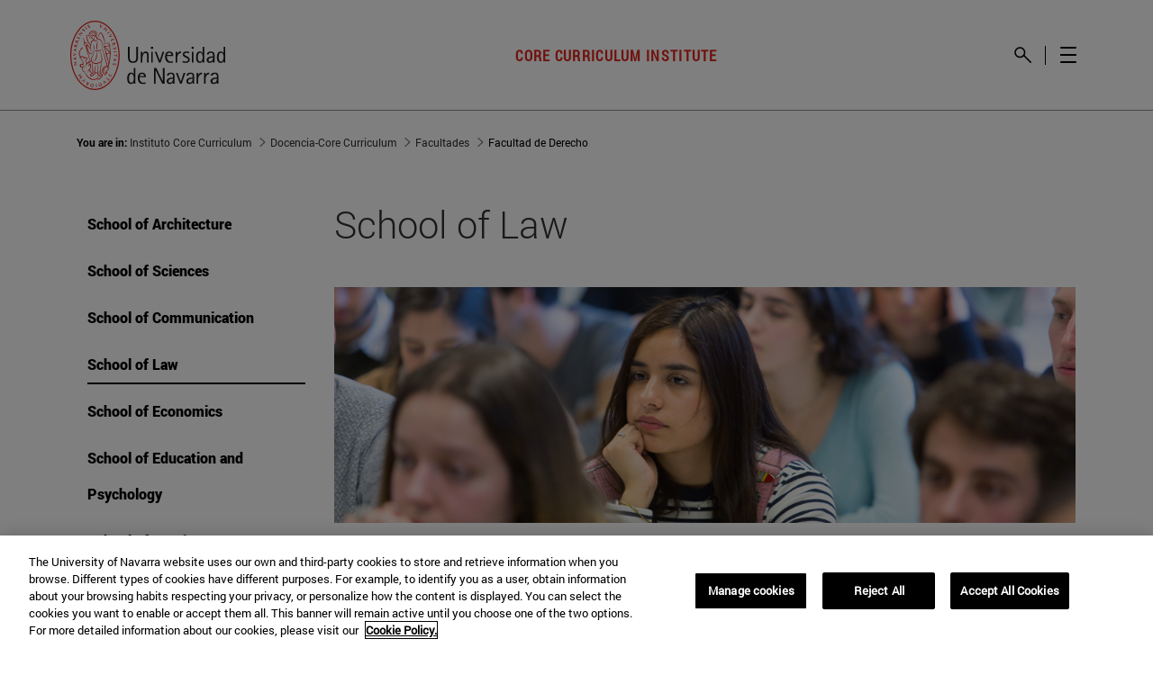

--- FILE ---
content_type: text/html;charset=UTF-8
request_url: https://en.unav.edu/web/core-curriculum-institute/teaching/core-curriculum/school-of-law
body_size: 29145
content:
































	
		
			<!DOCTYPE html>



























































<html class="ltr unav-fixed" dir="ltr" lang="en" data-wg-translated="en">
	<head>
					<title>School de Derecho. teaching-Core Curriculum. high school  Core Curriculum . University of Navarra</title>
					
				<meta property="og:description" content="">
				<meta property="og:title" content="School de Derecho. teaching-Core Curriculum. high school  Core Curriculum . University of Navarra - high school Core Curriculum">
				<meta property="og:image" content="">
				<meta name="twitter:card" content="summary">
				<meta name="twitter:site" description="">
				<meta name="twitter:image" content="">
				<meta name="twitter:title" content="School de Derecho. teaching-Core Curriculum. high school  Core Curriculum . University of Navarra - high school Core Curriculum">
				<meta name="twitter:description" content="">
		
<!-- START DATALAYER -->
<!-- Check Current Layout categories... -->

	<!-- Check Layout Ancestors Categories... -->
        <!-- Current Layout Ancestor Name: <?xml version='1.0' encoding='UTF-8'?><root available-locales="es_ES" default-locale="es_ES"><Name language-id="es_ES">Facultades</Name></root> -->
        <!-- Current Layout Ancestor Name: <?xml version='1.0' encoding='UTF-8'?><root available-locales="es_ES" default-locale="es_ES"><Name language-id="es_ES">Docencia-Core Curriculum</Name></root> -->

	<!-- Check Site Categories... -->

 <!-- page_type: undefined -->
 <!-- program_type: undefined -->
 <!-- program_school: undefined -->
 <!-- program_name: undefined -->

<script type="text/javascript">
var pageType = undefined;
var programType = undefined;
var programSchool = undefined;
var programName = undefined;

if ('undefined' !== 'undefined') {
	pageType = 'undefined';
} 

if ('undefined' !== 'undefined') {
	programType = 'undefined';
} 

if ('undefined' !== 'undefined') {
	programSchool = 'undefined';
} 

if ('undefined' !== 'undefined') {
	programName = 'undefined';
} 

window.dataLayer = window.dataLayer || [];
window.dataLayer.push({
'event': 'page_info',
'page_type': pageType,
'program_type': programType,
'program_school': programSchool,
'program_name': programName
});
</script>

<!-- END DATALAYER -->		































<meta content="text/html; charset=UTF-8" http-equiv="content-type">









<meta content="Subjects Core Curriculum of the School of Law" lang="es-ES" name="description">


<script type="importmap">{"imports":{"@clayui/breadcrumb":"/o/frontend-taglib-clay/__liferay__/exports/@clayui$breadcrumb.js","react-dom":"/o/frontend-js-react-web/__liferay__/exports/react-dom.js","@clayui/charts":"/o/frontend-taglib-clay/__liferay__/exports/@clayui$charts.js","@clayui/empty-state":"/o/frontend-taglib-clay/__liferay__/exports/@clayui$empty-state.js","@clayui/navigation-bar":"/o/frontend-taglib-clay/__liferay__/exports/@clayui$navigation-bar.js","react":"/o/frontend-js-react-web/__liferay__/exports/react.js","react-dom-16":"/o/frontend-js-react-web/__liferay__/exports/react-dom-16.js","@clayui/icon":"/o/frontend-taglib-clay/__liferay__/exports/@clayui$icon.js","@clayui/table":"/o/frontend-taglib-clay/__liferay__/exports/@clayui$table.js","@clayui/slider":"/o/frontend-taglib-clay/__liferay__/exports/@clayui$slider.js","@clayui/multi-select":"/o/frontend-taglib-clay/__liferay__/exports/@clayui$multi-select.js","@clayui/nav":"/o/frontend-taglib-clay/__liferay__/exports/@clayui$nav.js","@clayui/provider":"/o/frontend-taglib-clay/__liferay__/exports/@clayui$provider.js","@clayui/panel":"/o/frontend-taglib-clay/__liferay__/exports/@clayui$panel.js","@clayui/list":"/o/frontend-taglib-clay/__liferay__/exports/@clayui$list.js","@clayui/date-picker":"/o/frontend-taglib-clay/__liferay__/exports/@clayui$date-picker.js","@clayui/label":"/o/frontend-taglib-clay/__liferay__/exports/@clayui$label.js","@liferay/frontend-js-api/data-set":"/o/frontend-js-dependencies-web/__liferay__/exports/@liferay$js-api$data-set.js","@clayui/core":"/o/frontend-taglib-clay/__liferay__/exports/@clayui$core.js","@clayui/pagination-bar":"/o/frontend-taglib-clay/__liferay__/exports/@clayui$pagination-bar.js","@clayui/layout":"/o/frontend-taglib-clay/__liferay__/exports/@clayui$layout.js","@clayui/multi-step-nav":"/o/frontend-taglib-clay/__liferay__/exports/@clayui$multi-step-nav.js","@liferay/frontend-js-api":"/o/frontend-js-dependencies-web/__liferay__/exports/@liferay$js-api.js","@clayui/toolbar":"/o/frontend-taglib-clay/__liferay__/exports/@clayui$toolbar.js","@clayui/badge":"/o/frontend-taglib-clay/__liferay__/exports/@clayui$badge.js","react-dom-18":"/o/frontend-js-react-web/__liferay__/exports/react-dom-18.js","@clayui/link":"/o/frontend-taglib-clay/__liferay__/exports/@clayui$link.js","@clayui/card":"/o/frontend-taglib-clay/__liferay__/exports/@clayui$card.js","@clayui/tooltip":"/o/frontend-taglib-clay/__liferay__/exports/@clayui$tooltip.js","@clayui/button":"/o/frontend-taglib-clay/__liferay__/exports/@clayui$button.js","@clayui/tabs":"/o/frontend-taglib-clay/__liferay__/exports/@clayui$tabs.js","@clayui/sticker":"/o/frontend-taglib-clay/__liferay__/exports/@clayui$sticker.js","@clayui/form":"/o/frontend-taglib-clay/__liferay__/exports/@clayui$form.js","@clayui/popover":"/o/frontend-taglib-clay/__liferay__/exports/@clayui$popover.js","@clayui/shared":"/o/frontend-taglib-clay/__liferay__/exports/@clayui$shared.js","@clayui/localized-input":"/o/frontend-taglib-clay/__liferay__/exports/@clayui$localized-input.js","@clayui/modal":"/o/frontend-taglib-clay/__liferay__/exports/@clayui$modal.js","@clayui/color-picker":"/o/frontend-taglib-clay/__liferay__/exports/@clayui$color-picker.js","@clayui/pagination":"/o/frontend-taglib-clay/__liferay__/exports/@clayui$pagination.js","@clayui/autocomplete":"/o/frontend-taglib-clay/__liferay__/exports/@clayui$autocomplete.js","@clayui/management-toolbar":"/o/frontend-taglib-clay/__liferay__/exports/@clayui$management-toolbar.js","@clayui/time-picker":"/o/frontend-taglib-clay/__liferay__/exports/@clayui$time-picker.js","@clayui/upper-toolbar":"/o/frontend-taglib-clay/__liferay__/exports/@clayui$upper-toolbar.js","@clayui/loading-indicator":"/o/frontend-taglib-clay/__liferay__/exports/@clayui$loading-indicator.js","@clayui/drop-down":"/o/frontend-taglib-clay/__liferay__/exports/@clayui$drop-down.js","@clayui/data-provider":"/o/frontend-taglib-clay/__liferay__/exports/@clayui$data-provider.js","@liferay/language/":"/o/js/language/","@clayui/css":"/o/frontend-taglib-clay/__liferay__/exports/@clayui$css.js","@clayui/alert":"/o/frontend-taglib-clay/__liferay__/exports/@clayui$alert.js","@clayui/progress-bar":"/o/frontend-taglib-clay/__liferay__/exports/@clayui$progress-bar.js","react-16":"/o/frontend-js-react-web/__liferay__/exports/react-16.js","react-18":"/o/frontend-js-react-web/__liferay__/exports/react-18.js"},"scopes":{}}</script><script data-senna-track="temporary">var Liferay = window.Liferay || {};Liferay.Icons = Liferay.Icons || {};Liferay.Icons.controlPanelSpritemap = 'https://en.unav.edu/o/admin-theme/images/clay/icons.svg'; Liferay.Icons.spritemap = 'https://en.unav.edu/o/investigacion-theme/images/clay/icons.svg';</script>
<script data-senna-track="permanent" type="text/javascript">window.Liferay = window.Liferay || {}; window.Liferay.CSP = {nonce: ''};</script>
<script data-senna-track="permanent" src="/combo?browserId=chrome&minifierType=js&languageId=es_ES&t=1768900772857&/o/frontend-js-jquery-web/jquery/jquery.min.js&/o/frontend-js-jquery-web/jquery/init.js&/o/frontend-js-jquery-web/jquery/ajax.js&/o/frontend-js-jquery-web/jquery/bootstrap.bundle.min.js&/o/frontend-js-jquery-web/jquery/collapsible_search.js&/o/frontend-js-jquery-web/jquery/fm.js&/o/frontend-js-jquery-web/jquery/form.js&/o/frontend-js-jquery-web/jquery/popper.min.js&/o/frontend-js-jquery-web/jquery/side_navigation.js" type="text/javascript"></script>
<link data-senna-track="temporary" href="https://en.unav.edu/web/core-curriculum-institute/teaching/core-curriculum/school-of-law" rel="canonical">

<link data-senna-track="temporary" href="https://www.unav.edu/web/instituto-core-curriculum/docencia/core-curriculum/facultad-de-derecho" hreflang="x-default" rel="alternate">
<meta property="og:description" content="Subjects Core Curriculum of the School of Law">
<meta property="og:locale" content="es_ES">
<meta property="og:locale:alternate" content="es_ES">
<meta property="og:site_name" content="Core Curriculum Institute">
<meta property="og:title" content="School of Law. teachingCore Curriculum. Core Curriculum Institute. University of Navarra - Core Curriculum  Institute - University of Navarra">
<meta property="og:type" content="website">
<meta property="og:url" content="https://en.unav.edu/web/core-curriculum-institute/teaching/core-curriculum/school-of-law">





<link href="https://en.unav.edu/o/investigacion-theme/images/favicon.ico" rel="apple-touch-icon">
<link href="https://en.unav.edu/o/investigacion-theme/images/favicon.ico" rel="icon">





<link class="lfr-css-file" data-senna-track="temporary" href="https://en.unav.edu/o/investigacion-theme/css/clay.css?browserId=chrome&amp;themeId=investigacion_WAR_investigaciontheme&amp;minifierType=css&amp;languageId=es_ES&amp;t=1768900468000" id="liferayAUICSS" rel="stylesheet" type="text/css">









	<link href="/combo?browserId=chrome&amp;minifierType=css&amp;themeId=investigacion_WAR_investigaciontheme&amp;languageId=es_ES&amp;com_liferay_journal_content_web_portlet_JournalContentPortlet_INSTANCE_YQ15YJVtoup6:%2Fo%2Fjournal-content-web%2Fcss%2Fmain.css&amp;com_liferay_product_navigation_product_menu_web_portlet_ProductMenuPortlet:%2Fo%2Fproduct-navigation-product-menu-web%2Fcss%2Fmain.css&amp;com_liferay_site_navigation_menu_web_portlet_SiteNavigationMenuPortlet_INSTANCE_MBm3z6LAYAC6:%2Fo%2Fsite-navigation-menu-web%2Fcss%2Fmain.css&amp;t=1768900468000" rel="stylesheet" type="text/css" data-senna-track="temporary" id="a8f9c47b">








<script type="text/javascript" data-senna-track="temporary">
	// <![CDATA[
		var Liferay = Liferay || {};

		Liferay.Browser = {
			acceptsGzip: function () {
				return true;
			},

			

			getMajorVersion: function () {
				return 131.0;
			},

			getRevision: function () {
				return '537.36';
			},
			getVersion: function () {
				return '131.0';
			},

			

			isAir: function () {
				return false;
			},
			isChrome: function () {
				return true;
			},
			isEdge: function () {
				return false;
			},
			isFirefox: function () {
				return false;
			},
			isGecko: function () {
				return true;
			},
			isIe: function () {
				return false;
			},
			isIphone: function () {
				return false;
			},
			isLinux: function () {
				return false;
			},
			isMac: function () {
				return true;
			},
			isMobile: function () {
				return false;
			},
			isMozilla: function () {
				return false;
			},
			isOpera: function () {
				return false;
			},
			isRtf: function () {
				return true;
			},
			isSafari: function () {
				return true;
			},
			isSun: function () {
				return false;
			},
			isWebKit: function () {
				return true;
			},
			isWindows: function () {
				return false;
			}
		};

		Liferay.Data = Liferay.Data || {};

		Liferay.Data.ICONS_INLINE_SVG = true;

		Liferay.Data.NAV_SELECTOR = '#navigation';

		Liferay.Data.NAV_SELECTOR_MOBILE = '#navigationCollapse';

		Liferay.Data.isCustomizationView = function () {
			return false;
		};

		Liferay.Data.notices = [
			
		];

		(function () {
			var available = {};

			var direction = {};

			

				available['es_ES'] = 'español\x20\x28España\x29';
				direction['es_ES'] = 'ltr';

			

				available['en_GB'] = 'inglés\x20\x28Reino\x20Unido\x29';
				direction['en_GB'] = 'ltr';

			

				available['eu_ES'] = 'euskera\x20\x28España\x29';
				direction['eu_ES'] = 'ltr';

			

				available['de_DE'] = 'alemán\x20\x28Alemania\x29';
				direction['de_DE'] = 'ltr';

			

				available['fr_FR'] = 'francés\x20\x28Francia\x29';
				direction['fr_FR'] = 'ltr';

			

			let _cache = {};

			if (Liferay && Liferay.Language && Liferay.Language._cache) {
				_cache = Liferay.Language._cache;
			}

			Liferay.Language = {
				_cache,
				available,
				direction,
				get: function(key) {
					let value = Liferay.Language._cache[key];

					if (value === undefined) {
						value = key;
					}

					return value;
				}
			};
		})();

		var featureFlags = {"LPD-10964":false,"LPD-37927":false,"LPD-10889":false,"LPS-193884":false,"LPD-30371":false,"LPD-36719":true,"LPD-11131":true,"LPS-178642":false,"LPS-193005":false,"LPD-31789":false,"LPD-10562":false,"LPD-11212":false,"COMMERCE-8087":false,"LPD-39304":true,"LPD-13311":true,"LRAC-10757":false,"LPD-35941":false,"LPS-180090":false,"LPS-178052":false,"LPD-21414":false,"LPS-185892":false,"LPS-186620":false,"LPD-40533":true,"LPD-40534":true,"LPS-184404":false,"LPD-40530":true,"LPD-20640":false,"LPS-198183":false,"LPD-38869":false,"LPD-35678":false,"LPD-6378":false,"LPS-153714":false,"LPD-11848":false,"LPS-170670":false,"LPD-7822":false,"LPS-169981":false,"LPD-21926":false,"LPS-177027":false,"LPD-37531":false,"LPD-11003":false,"LPD-36446":false,"LPD-39437":false,"LPS-135430":false,"LPD-20556":false,"LPS-134060":false,"LPS-164563":false,"LPD-32050":false,"LPS-122920":false,"LPS-199086":false,"LPD-35128":false,"LPD-10588":false,"LPD-13778":true,"LPD-11313":false,"LPD-6368":false,"LPD-34594":false,"LPS-202104":false,"LPD-19955":false,"LPD-35443":false,"LPD-39967":false,"LPD-11235":false,"LPD-11232":false,"LPS-196935":true,"LPD-43542":false,"LPS-176691":false,"LPS-197909":false,"LPD-29516":false,"COMMERCE-8949":false,"LPD-11228":false,"LPS-153813":false,"LPD-17809":false,"COMMERCE-13024":false,"LPS-165482":false,"LPS-193551":false,"LPS-197477":false,"LPS-174816":false,"LPS-186360":false,"LPD-30204":false,"LPD-32867":false,"LPS-153332":false,"LPD-35013":true,"LPS-179669":false,"LPS-174417":false,"LPD-44091":true,"LPD-31212":false,"LPD-18221":false,"LPS-155284":false,"LRAC-15017":false,"LPD-19870":false,"LPS-200108":false,"LPD-20131":false,"LPS-159643":false,"LPS-129412":false,"LPS-169837":false,"LPD-20379":false};

		Liferay.FeatureFlags = Object.keys(featureFlags).reduce(
			(acc, key) => ({
				...acc, [key]: featureFlags[key] === 'true' || featureFlags[key] === true
			}), {}
		);

		Liferay.PortletKeys = {
			DOCUMENT_LIBRARY: 'com_liferay_document_library_web_portlet_DLPortlet',
			DYNAMIC_DATA_MAPPING: 'com_liferay_dynamic_data_mapping_web_portlet_DDMPortlet',
			ITEM_SELECTOR: 'com_liferay_item_selector_web_portlet_ItemSelectorPortlet'
		};

		Liferay.PropsValues = {
			JAVASCRIPT_SINGLE_PAGE_APPLICATION_TIMEOUT: 0,
			UPLOAD_SERVLET_REQUEST_IMPL_MAX_SIZE: 4147483648
		};

		Liferay.ThemeDisplay = {

			

			
				getLayoutId: function () {
					return '219';
				},

				

				getLayoutRelativeControlPanelURL: function () {
					return '/group/instituto-core-curriculum/~/control_panel/manage';
				},

				getLayoutRelativeURL: function () {
					return '/web/instituto-core-curriculum/docencia/core-curriculum/facultad-de-derecho';
				},
				getLayoutURL: function () {
					return 'https://en.unav.edu/web/core-curriculum-institute/teaching/core-curriculum/school-of-law';
				},
				getParentLayoutId: function () {
					return '215';
				},
				isControlPanel: function () {
					return false;
				},
				isPrivateLayout: function () {
					return 'false';
				},
				isVirtualLayout: function () {
					return false;
				},
			

			getBCP47LanguageId: function () {
				return 'es-ES';
			},
			getCanonicalURL: function () {

				

				return 'https\x3a\x2f\x2fwww\x2eunav\x2eedu\x2fweb\x2finstituto-core-curriculum\x2fdocencia\x2fcore-curriculum\x2ffacultad-de-derecho';
			},
			getCDNBaseURL: function () {
				return 'https://en.unav.edu';
			},
			getCDNDynamicResourcesHost: function () {
				return '';
			},
			getCDNHost: function () {
				return '';
			},
			getCompanyGroupId: function () {
				return '10174';
			},
			getCompanyId: function () {
				return '10136';
			},
			getDefaultLanguageId: function () {
				return 'es_ES';
			},
			getDoAsUserIdEncoded: function () {
				return '';
			},
			getLanguageId: function () {
				return 'es_ES';
			},
			getParentGroupId: function () {
				return '8871060';
			},
			getPathContext: function () {
				return '';
			},
			getPathImage: function () {
				return '/image';
			},
			getPathJavaScript: function () {
				return '/o/frontend-js-web';
			},
			getPathMain: function () {
				return '/c';
			},
			getPathThemeImages: function () {
				return 'https://en.unav.edu/o/investigacion-theme/images';
			},
			getPathThemeRoot: function () {
				return '/o/investigacion-theme';
			},
			getPlid: function () {
				return '27406033';
			},
			getPortalURL: function () {
				return 'https://en.unav.edu';
			},
			getRealUserId: function () {
				return '10140';
			},
			getRemoteAddr: function () {
				return '130.211.4.188';
			},
			getRemoteHost: function () {
				return '130.211.4.188';
			},
			getScopeGroupId: function () {
				return '8871060';
			},
			getScopeGroupIdOrLiveGroupId: function () {
				return '8871060';
			},
			getSessionId: function () {
				return '';
			},
			getSiteAdminURL: function () {
				return 'https://www.unav.edu/group/instituto-core-curriculum/~/control_panel/manage?p_p_lifecycle=0&p_p_state=maximized&p_p_mode=view';
			},
			getSiteGroupId: function () {
				return '8871060';
			},
			getTimeZone: function() {
				return 'Europe/Paris';
			},
			getURLControlPanel: function() {
				return '/group/control_panel?refererPlid=27406033';
			},
			getURLHome: function () {
				return 'https\x3a\x2f\x2fwww\x2eunav\x2eedu\x2f';
			},
			getUserEmailAddress: function () {
				return '';
			},
			getUserId: function () {
				return '10140';
			},
			getUserName: function () {
				return '';
			},
			isAddSessionIdToURL: function () {
				return false;
			},
			isImpersonated: function () {
				return false;
			},
			isSignedIn: function () {
				return false;
			},

			isStagedPortlet: function () {
				
					
						return false;
					
				
			},

			isStateExclusive: function () {
				return false;
			},
			isStateMaximized: function () {
				return false;
			},
			isStatePopUp: function () {
				return false;
			}
		};

		var themeDisplay = Liferay.ThemeDisplay;

		Liferay.AUI = {

			

			getCombine: function () {
				return true;
			},
			getComboPath: function () {
				return '/combo/?browserId=chrome&minifierType=&languageId=es_ES&t=1768900416234&';
			},
			getDateFormat: function () {
				return '%d/%m/%Y';
			},
			getEditorCKEditorPath: function () {
				return '/o/frontend-editor-ckeditor-web';
			},
			getFilter: function () {
				var filter = 'raw';

				
					
						filter = 'min';
					
					

				return filter;
			},
			getFilterConfig: function () {
				var instance = this;

				var filterConfig = null;

				if (!instance.getCombine()) {
					filterConfig = {
						replaceStr: '.js' + instance.getStaticResourceURLParams(),
						searchExp: '\\.js$'
					};
				}

				return filterConfig;
			},
			getJavaScriptRootPath: function () {
				return '/o/frontend-js-web';
			},
			getPortletRootPath: function () {
				return '/html/portlet';
			},
			getStaticResourceURLParams: function () {
				return '?browserId=chrome&minifierType=&languageId=es_ES&t=1768900416234';
			}
		};

		Liferay.authToken = 'fm709bQX';

		

		Liferay.currentURL = '\x2fweb\x2finstituto-core-curriculum\x2fdocencia\x2fcore-curriculum\x2ffacultad-de-derecho';
		Liferay.currentURLEncoded = '\x252Fweb\x252Finstituto-core-curriculum\x252Fdocencia\x252Fcore-curriculum\x252Ffacultad-de-derecho';
	// ]]>
</script>

<script data-senna-track="temporary" type="text/javascript">window.__CONFIG__= {basePath: '',combine: true, defaultURLParams: null, explainResolutions: false, exposeGlobal: false, logLevel: 'warn', moduleType: 'module', namespace:'Liferay', nonce: '', reportMismatchedAnonymousModules: 'warn', resolvePath: '/o/js_resolve_modules', url: '/combo/?browserId=chrome&minifierType=js&languageId=es_ES&t=1768900416234&', waitTimeout: 60000};</script><script data-senna-track="permanent" src="/o/frontend-js-loader-modules-extender/loader.js?&mac=9WaMmhziBCkScHZwrrVcOR7VZF4=&browserId=chrome&languageId=es_ES&minifierType=js" type="text/javascript"></script><script data-senna-track="permanent" src="/combo?browserId=chrome&minifierType=js&languageId=es_ES&t=1768900416234&/o/frontend-js-aui-web/aui/aui/aui-min.js&/o/frontend-js-aui-web/liferay/modules.js&/o/frontend-js-aui-web/liferay/aui_sandbox.js&/o/frontend-js-aui-web/aui/attribute-base/attribute-base-min.js&/o/frontend-js-aui-web/aui/attribute-complex/attribute-complex-min.js&/o/frontend-js-aui-web/aui/attribute-core/attribute-core-min.js&/o/frontend-js-aui-web/aui/attribute-observable/attribute-observable-min.js&/o/frontend-js-aui-web/aui/attribute-extras/attribute-extras-min.js&/o/frontend-js-aui-web/aui/event-custom-base/event-custom-base-min.js&/o/frontend-js-aui-web/aui/event-custom-complex/event-custom-complex-min.js&/o/frontend-js-aui-web/aui/oop/oop-min.js&/o/frontend-js-aui-web/aui/aui-base-lang/aui-base-lang-min.js&/o/frontend-js-aui-web/liferay/dependency.js&/o/frontend-js-aui-web/liferay/util.js&/o/frontend-js-web/liferay/dom_task_runner.js&/o/frontend-js-web/liferay/events.js&/o/frontend-js-web/liferay/lazy_load.js&/o/frontend-js-web/liferay/liferay.js&/o/frontend-js-web/liferay/global.bundle.js&/o/frontend-js-web/liferay/portlet.js&/o/frontend-js-web/liferay/workflow.js&/o/oauth2-provider-web/js/liferay.js" type="text/javascript"></script>
<script data-senna-track="temporary" type="text/javascript">window.Liferay = Liferay || {}; window.Liferay.OAuth2 = {getAuthorizeURL: function() {return 'https://en.unav.edu/o/oauth2/authorize';}, getBuiltInRedirectURL: function() {return 'https://en.unav.edu/o/oauth2/redirect';}, getIntrospectURL: function() { return 'https://en.unav.edu/o/oauth2/introspect';}, getTokenURL: function() {return 'https://en.unav.edu/o/oauth2/token';}, getUserAgentApplication: function(externalReferenceCode) {return Liferay.OAuth2._userAgentApplications[externalReferenceCode];}, _userAgentApplications: {}}</script><script data-senna-track="temporary" type="text/javascript">try {var MODULE_MAIN='dynamic-data-mapping-web@5.0.115/index';var MODULE_PATH='/o/dynamic-data-mapping-web';/**
 * SPDX-FileCopyrightText: (c) 2000 Liferay, Inc. https://liferay.com
 * SPDX-License-Identifier: LGPL-2.1-or-later OR LicenseRef-Liferay-DXP-EULA-2.0.0-2023-06
 */

(function () {
	const LiferayAUI = Liferay.AUI;

	AUI().applyConfig({
		groups: {
			ddm: {
				base: MODULE_PATH + '/js/legacy/',
				combine: Liferay.AUI.getCombine(),
				filter: LiferayAUI.getFilterConfig(),
				modules: {
					'liferay-ddm-form': {
						path: 'ddm_form.js',
						requires: [
							'aui-base',
							'aui-datatable',
							'aui-datatype',
							'aui-image-viewer',
							'aui-parse-content',
							'aui-set',
							'aui-sortable-list',
							'json',
							'liferay-form',
							'liferay-map-base',
							'liferay-translation-manager',
							'liferay-util-window',
						],
					},
					'liferay-portlet-dynamic-data-mapping': {
						condition: {
							trigger: 'liferay-document-library',
						},
						path: 'main.js',
						requires: [
							'arraysort',
							'aui-form-builder-deprecated',
							'aui-form-validator',
							'aui-map',
							'aui-text-unicode',
							'json',
							'liferay-menu',
							'liferay-translation-manager',
							'liferay-util-window',
							'text',
						],
					},
					'liferay-portlet-dynamic-data-mapping-custom-fields': {
						condition: {
							trigger: 'liferay-document-library',
						},
						path: 'custom_fields.js',
						requires: ['liferay-portlet-dynamic-data-mapping'],
					},
				},
				root: MODULE_PATH + '/js/legacy/',
			},
		},
	});
})();
} catch(error) {console.error(error);}try {var MODULE_MAIN='contacts-web@5.0.65/index';var MODULE_PATH='/o/contacts-web';/**
 * SPDX-FileCopyrightText: (c) 2000 Liferay, Inc. https://liferay.com
 * SPDX-License-Identifier: LGPL-2.1-or-later OR LicenseRef-Liferay-DXP-EULA-2.0.0-2023-06
 */

(function () {
	AUI().applyConfig({
		groups: {
			contactscenter: {
				base: MODULE_PATH + '/js/legacy/',
				combine: Liferay.AUI.getCombine(),
				filter: Liferay.AUI.getFilterConfig(),
				modules: {
					'liferay-contacts-center': {
						path: 'main.js',
						requires: [
							'aui-io-plugin-deprecated',
							'aui-toolbar',
							'autocomplete-base',
							'datasource-io',
							'json-parse',
							'liferay-portlet-base',
							'liferay-util-window',
						],
					},
				},
				root: MODULE_PATH + '/js/legacy/',
			},
		},
	});
})();
} catch(error) {console.error(error);}try {var MODULE_MAIN='frontend-editor-alloyeditor-web@5.0.56/index';var MODULE_PATH='/o/frontend-editor-alloyeditor-web';/**
 * SPDX-FileCopyrightText: (c) 2000 Liferay, Inc. https://liferay.com
 * SPDX-License-Identifier: LGPL-2.1-or-later OR LicenseRef-Liferay-DXP-EULA-2.0.0-2023-06
 */

(function () {
	AUI().applyConfig({
		groups: {
			alloyeditor: {
				base: MODULE_PATH + '/js/legacy/',
				combine: Liferay.AUI.getCombine(),
				filter: Liferay.AUI.getFilterConfig(),
				modules: {
					'liferay-alloy-editor': {
						path: 'alloyeditor.js',
						requires: [
							'aui-component',
							'liferay-portlet-base',
							'timers',
						],
					},
					'liferay-alloy-editor-source': {
						path: 'alloyeditor_source.js',
						requires: [
							'aui-debounce',
							'liferay-fullscreen-source-editor',
							'liferay-source-editor',
							'plugin',
						],
					},
				},
				root: MODULE_PATH + '/js/legacy/',
			},
		},
	});
})();
} catch(error) {console.error(error);}try {var MODULE_MAIN='staging-processes-web@5.0.65/index';var MODULE_PATH='/o/staging-processes-web';/**
 * SPDX-FileCopyrightText: (c) 2000 Liferay, Inc. https://liferay.com
 * SPDX-License-Identifier: LGPL-2.1-or-later OR LicenseRef-Liferay-DXP-EULA-2.0.0-2023-06
 */

(function () {
	AUI().applyConfig({
		groups: {
			stagingprocessesweb: {
				base: MODULE_PATH + '/js/legacy/',
				combine: Liferay.AUI.getCombine(),
				filter: Liferay.AUI.getFilterConfig(),
				modules: {
					'liferay-staging-processes-export-import': {
						path: 'main.js',
						requires: [
							'aui-datatype',
							'aui-dialog-iframe-deprecated',
							'aui-modal',
							'aui-parse-content',
							'aui-toggler',
							'liferay-portlet-base',
							'liferay-util-window',
						],
					},
				},
				root: MODULE_PATH + '/js/legacy/',
			},
		},
	});
})();
} catch(error) {console.error(error);}try {var MODULE_MAIN='portal-workflow-kaleo-designer-web@5.0.146/index';var MODULE_PATH='/o/portal-workflow-kaleo-designer-web';/**
 * SPDX-FileCopyrightText: (c) 2000 Liferay, Inc. https://liferay.com
 * SPDX-License-Identifier: LGPL-2.1-or-later OR LicenseRef-Liferay-DXP-EULA-2.0.0-2023-06
 */

(function () {
	AUI().applyConfig({
		groups: {
			'kaleo-designer': {
				base: MODULE_PATH + '/designer/js/legacy/',
				combine: Liferay.AUI.getCombine(),
				filter: Liferay.AUI.getFilterConfig(),
				modules: {
					'liferay-kaleo-designer-autocomplete-util': {
						path: 'autocomplete_util.js',
						requires: ['autocomplete', 'autocomplete-highlighters'],
					},
					'liferay-kaleo-designer-definition-diagram-controller': {
						path: 'definition_diagram_controller.js',
						requires: [
							'liferay-kaleo-designer-field-normalizer',
							'liferay-kaleo-designer-utils',
						],
					},
					'liferay-kaleo-designer-dialogs': {
						path: 'dialogs.js',
						requires: ['liferay-util-window'],
					},
					'liferay-kaleo-designer-editors': {
						path: 'editors.js',
						requires: [
							'aui-ace-editor',
							'aui-ace-editor-mode-xml',
							'aui-base',
							'aui-datatype',
							'aui-node',
							'liferay-kaleo-designer-autocomplete-util',
							'liferay-kaleo-designer-utils',
						],
					},
					'liferay-kaleo-designer-field-normalizer': {
						path: 'field_normalizer.js',
						requires: ['liferay-kaleo-designer-remote-services'],
					},
					'liferay-kaleo-designer-nodes': {
						path: 'nodes.js',
						requires: [
							'aui-datatable',
							'aui-datatype',
							'aui-diagram-builder',
							'liferay-kaleo-designer-editors',
							'liferay-kaleo-designer-utils',
						],
					},
					'liferay-kaleo-designer-remote-services': {
						path: 'remote_services.js',
						requires: ['aui-io'],
					},
					'liferay-kaleo-designer-templates': {
						path: 'templates.js',
						requires: ['aui-tpl-snippets-deprecated'],
					},
					'liferay-kaleo-designer-utils': {
						path: 'utils.js',
						requires: [],
					},
					'liferay-kaleo-designer-xml-definition': {
						path: 'xml_definition.js',
						requires: [
							'aui-base',
							'aui-component',
							'dataschema-xml',
							'datatype-xml',
						],
					},
					'liferay-kaleo-designer-xml-definition-serializer': {
						path: 'xml_definition_serializer.js',
						requires: ['escape', 'liferay-kaleo-designer-xml-util'],
					},
					'liferay-kaleo-designer-xml-util': {
						path: 'xml_util.js',
						requires: ['aui-base'],
					},
					'liferay-portlet-kaleo-designer': {
						path: 'main.js',
						requires: [
							'aui-ace-editor',
							'aui-ace-editor-mode-xml',
							'aui-tpl-snippets-deprecated',
							'dataschema-xml',
							'datasource',
							'datatype-xml',
							'event-valuechange',
							'io-form',
							'liferay-kaleo-designer-autocomplete-util',
							'liferay-kaleo-designer-editors',
							'liferay-kaleo-designer-nodes',
							'liferay-kaleo-designer-remote-services',
							'liferay-kaleo-designer-utils',
							'liferay-kaleo-designer-xml-util',
							'liferay-util-window',
						],
					},
				},
				root: MODULE_PATH + '/designer/js/legacy/',
			},
		},
	});
})();
} catch(error) {console.error(error);}try {var MODULE_MAIN='@liferay/frontend-js-react-web@5.0.54/index';var MODULE_PATH='/o/frontend-js-react-web';/**
 * SPDX-FileCopyrightText: (c) 2000 Liferay, Inc. https://liferay.com
 * SPDX-License-Identifier: LGPL-2.1-or-later OR LicenseRef-Liferay-DXP-EULA-2.0.0-2023-06
 */

(function () {
	AUI().applyConfig({
		groups: {
			react: {

				// eslint-disable-next-line
				mainModule: MODULE_MAIN,
			},
		},
	});
})();
} catch(error) {console.error(error);}try {var MODULE_MAIN='@liferay/document-library-web@6.0.198/index';var MODULE_PATH='/o/document-library-web';/**
 * SPDX-FileCopyrightText: (c) 2000 Liferay, Inc. https://liferay.com
 * SPDX-License-Identifier: LGPL-2.1-or-later OR LicenseRef-Liferay-DXP-EULA-2.0.0-2023-06
 */

(function () {
	AUI().applyConfig({
		groups: {
			dl: {
				base: MODULE_PATH + '/js/legacy/',
				combine: Liferay.AUI.getCombine(),
				filter: Liferay.AUI.getFilterConfig(),
				modules: {
					'document-library-upload-component': {
						path: 'DocumentLibraryUpload.js',
						requires: [
							'aui-component',
							'aui-data-set-deprecated',
							'aui-overlay-manager-deprecated',
							'aui-overlay-mask-deprecated',
							'aui-parse-content',
							'aui-progressbar',
							'aui-template-deprecated',
							'liferay-search-container',
							'querystring-parse-simple',
							'uploader',
						],
					},
				},
				root: MODULE_PATH + '/js/legacy/',
			},
		},
	});
})();
} catch(error) {console.error(error);}try {var MODULE_MAIN='@liferay/frontend-js-state-web@1.0.30/index';var MODULE_PATH='/o/frontend-js-state-web';/**
 * SPDX-FileCopyrightText: (c) 2000 Liferay, Inc. https://liferay.com
 * SPDX-License-Identifier: LGPL-2.1-or-later OR LicenseRef-Liferay-DXP-EULA-2.0.0-2023-06
 */

(function () {
	AUI().applyConfig({
		groups: {
			state: {

				// eslint-disable-next-line
				mainModule: MODULE_MAIN,
			},
		},
	});
})();
} catch(error) {console.error(error);}try {var MODULE_MAIN='frontend-js-components-web@2.0.80/index';var MODULE_PATH='/o/frontend-js-components-web';/**
 * SPDX-FileCopyrightText: (c) 2000 Liferay, Inc. https://liferay.com
 * SPDX-License-Identifier: LGPL-2.1-or-later OR LicenseRef-Liferay-DXP-EULA-2.0.0-2023-06
 */

(function () {
	AUI().applyConfig({
		groups: {
			components: {

				// eslint-disable-next-line
				mainModule: MODULE_MAIN,
			},
		},
	});
})();
} catch(error) {console.error(error);}try {var MODULE_MAIN='exportimport-web@5.0.100/index';var MODULE_PATH='/o/exportimport-web';/**
 * SPDX-FileCopyrightText: (c) 2000 Liferay, Inc. https://liferay.com
 * SPDX-License-Identifier: LGPL-2.1-or-later OR LicenseRef-Liferay-DXP-EULA-2.0.0-2023-06
 */

(function () {
	AUI().applyConfig({
		groups: {
			exportimportweb: {
				base: MODULE_PATH + '/js/legacy/',
				combine: Liferay.AUI.getCombine(),
				filter: Liferay.AUI.getFilterConfig(),
				modules: {
					'liferay-export-import-export-import': {
						path: 'main.js',
						requires: [
							'aui-datatype',
							'aui-dialog-iframe-deprecated',
							'aui-modal',
							'aui-parse-content',
							'aui-toggler',
							'liferay-portlet-base',
							'liferay-util-window',
						],
					},
				},
				root: MODULE_PATH + '/js/legacy/',
			},
		},
	});
})();
} catch(error) {console.error(error);}try {var MODULE_MAIN='portal-search-web@6.0.148/index';var MODULE_PATH='/o/portal-search-web';/**
 * SPDX-FileCopyrightText: (c) 2000 Liferay, Inc. https://liferay.com
 * SPDX-License-Identifier: LGPL-2.1-or-later OR LicenseRef-Liferay-DXP-EULA-2.0.0-2023-06
 */

(function () {
	AUI().applyConfig({
		groups: {
			search: {
				base: MODULE_PATH + '/js/',
				combine: Liferay.AUI.getCombine(),
				filter: Liferay.AUI.getFilterConfig(),
				modules: {
					'liferay-search-custom-range-facet': {
						path: 'custom_range_facet.js',
						requires: ['aui-form-validator'],
					},
				},
				root: MODULE_PATH + '/js/',
			},
		},
	});
})();
} catch(error) {console.error(error);}try {var MODULE_MAIN='calendar-web@5.0.105/index';var MODULE_PATH='/o/calendar-web';/**
 * SPDX-FileCopyrightText: (c) 2000 Liferay, Inc. https://liferay.com
 * SPDX-License-Identifier: LGPL-2.1-or-later OR LicenseRef-Liferay-DXP-EULA-2.0.0-2023-06
 */

(function () {
	AUI().applyConfig({
		groups: {
			calendar: {
				base: MODULE_PATH + '/js/legacy/',
				combine: Liferay.AUI.getCombine(),
				filter: Liferay.AUI.getFilterConfig(),
				modules: {
					'liferay-calendar-a11y': {
						path: 'calendar_a11y.js',
						requires: ['calendar'],
					},
					'liferay-calendar-container': {
						path: 'calendar_container.js',
						requires: [
							'aui-alert',
							'aui-base',
							'aui-component',
							'liferay-portlet-base',
						],
					},
					'liferay-calendar-date-picker-sanitizer': {
						path: 'date_picker_sanitizer.js',
						requires: ['aui-base'],
					},
					'liferay-calendar-interval-selector': {
						path: 'interval_selector.js',
						requires: ['aui-base', 'liferay-portlet-base'],
					},
					'liferay-calendar-interval-selector-scheduler-event-link': {
						path: 'interval_selector_scheduler_event_link.js',
						requires: ['aui-base', 'liferay-portlet-base'],
					},
					'liferay-calendar-list': {
						path: 'calendar_list.js',
						requires: [
							'aui-template-deprecated',
							'liferay-scheduler',
						],
					},
					'liferay-calendar-message-util': {
						path: 'message_util.js',
						requires: ['liferay-util-window'],
					},
					'liferay-calendar-recurrence-converter': {
						path: 'recurrence_converter.js',
						requires: [],
					},
					'liferay-calendar-recurrence-dialog': {
						path: 'recurrence.js',
						requires: [
							'aui-base',
							'liferay-calendar-recurrence-util',
						],
					},
					'liferay-calendar-recurrence-util': {
						path: 'recurrence_util.js',
						requires: ['aui-base', 'liferay-util-window'],
					},
					'liferay-calendar-reminders': {
						path: 'calendar_reminders.js',
						requires: ['aui-base'],
					},
					'liferay-calendar-remote-services': {
						path: 'remote_services.js',
						requires: [
							'aui-base',
							'aui-component',
							'liferay-calendar-util',
							'liferay-portlet-base',
						],
					},
					'liferay-calendar-session-listener': {
						path: 'session_listener.js',
						requires: ['aui-base', 'liferay-scheduler'],
					},
					'liferay-calendar-simple-color-picker': {
						path: 'simple_color_picker.js',
						requires: ['aui-base', 'aui-template-deprecated'],
					},
					'liferay-calendar-simple-menu': {
						path: 'simple_menu.js',
						requires: [
							'aui-base',
							'aui-template-deprecated',
							'event-outside',
							'event-touch',
							'widget-modality',
							'widget-position',
							'widget-position-align',
							'widget-position-constrain',
							'widget-stack',
							'widget-stdmod',
						],
					},
					'liferay-calendar-util': {
						path: 'calendar_util.js',
						requires: [
							'aui-datatype',
							'aui-io',
							'aui-scheduler',
							'aui-toolbar',
							'autocomplete',
							'autocomplete-highlighters',
						],
					},
					'liferay-scheduler': {
						path: 'scheduler.js',
						requires: [
							'async-queue',
							'aui-datatype',
							'aui-scheduler',
							'dd-plugin',
							'liferay-calendar-a11y',
							'liferay-calendar-message-util',
							'liferay-calendar-recurrence-converter',
							'liferay-calendar-recurrence-util',
							'liferay-calendar-util',
							'liferay-scheduler-event-recorder',
							'liferay-scheduler-models',
							'promise',
							'resize-plugin',
						],
					},
					'liferay-scheduler-event-recorder': {
						path: 'scheduler_event_recorder.js',
						requires: [
							'dd-plugin',
							'liferay-calendar-util',
							'resize-plugin',
						],
					},
					'liferay-scheduler-models': {
						path: 'scheduler_models.js',
						requires: [
							'aui-datatype',
							'dd-plugin',
							'liferay-calendar-util',
						],
					},
				},
				root: MODULE_PATH + '/js/legacy/',
			},
		},
	});
})();
} catch(error) {console.error(error);}</script>




<script type="text/javascript" data-senna-track="temporary">
	// <![CDATA[
		
			
				
		

		
	// ]]>
</script>





	
		

			

			
		
		



	
		

			

			
		
	



	
		

			

			
				<!-- Google Tag Manager -->
<script>(function(w,d,s,l,i){w[l]=w[l]||[];w[l].push({'gtm.start':
new Date().getTime(),event:'gtm.js'});var f=d.getElementsByTagName(s)[0],
j=d.createElement(s),dl=l!='dataLayer'?'&l='+l:'';j.setAttribute('class','optanon-category-C0001');j.async=true;j.src=
'https://www.googletagmanager.com/gtm.js?id='+i+dl;f.parentNode.insertBefore(j,f);
})(window,document,'script','dataLayer','GTM-K2Q62K');</script>
<!-- End Google Tag Manager -->
			
		
	












	



















<link class="lfr-css-file" data-senna-track="temporary" href="https://en.unav.edu/o/investigacion-theme/css/main.css?browserId=chrome&amp;themeId=investigacion_WAR_investigaciontheme&amp;minifierType=css&amp;languageId=es_ES&amp;t=1768900468000" id="liferayThemeCSS" rel="stylesheet" type="text/css">




	<style data-senna-track="temporary" type="text/css">
		/* ################################################ */
/* Código para poder pinchar en la marca y que te lleve a unav.edu */
/* ################################################ */
#banner #heading .site-title {	z-index: 100; }
.slidemenu { z-index: 120; }
/* ################################################ */
/*Hace que las tablas con la clase tabla-matriculas tengan todas las rayas horizontales*/

.tabla-matriculas tbody tr:nth-child(3n+1) td {
	border-bottom: 1px solid black !important; 
}
	</style>





	<style data-senna-track="temporary" type="text/css">

		

			

		

			

				

					

#p_p_id_com_liferay_journal_content_web_portlet_JournalContentPortlet_INSTANCE_oNChkdkCcntR_ > .portlet > .portlet-content {
margin-top: -10%
}
#portlet_com_liferay_journal_content_web_portlet_JournalContentPortlet_INSTANCE_oNChkdkCcntR {
	.tabla-matriculas tbody tr:nth-child(3n+1) td {
	border-bottom: 1px solid black !important; 

}
.unav-desplegable .panel-default>.panel-heading+.panel-collapse>.panel-body {
    padding-left: 0px;
}
}



				

			

		

			

		

			

				

					

#p_p_id_com_liferay_site_navigation_breadcrumb_web_portlet_SiteNavigationBreadcrumbPortlet_INSTANCE_globalbreadcrumbunav_ > .portlet > .portlet-content {

}




				

			

		

			

		

			

		

			

		

	</style>


<style data-senna-track="temporary" type="text/css">
</style>
<link data-senna-track="permanent" href="/o/frontend-js-aui-web/alloy_ui.css?&mac=favIEq7hPo8AEd6k+N5OVADEEls=&browserId=chrome&languageId=es_ES&minifierType=css&themeId=investigacion_WAR_investigaciontheme" rel="stylesheet">






<script type="text/javascript">
Liferay.on(
	'ddmFieldBlur', function(event) {
		if (window.Analytics) {
			Analytics.send(
				'fieldBlurred',
				'Form',
				{
					fieldName: event.fieldName,
					focusDuration: event.focusDuration,
					formId: event.formId,
					formPageTitle: event.formPageTitle,
					page: event.page,
					title: event.title
				}
			);
		}
	}
);

Liferay.on(
	'ddmFieldFocus', function(event) {
		if (window.Analytics) {
			Analytics.send(
				'fieldFocused',
				'Form',
				{
					fieldName: event.fieldName,
					formId: event.formId,
					formPageTitle: event.formPageTitle,
					page: event.page,
					title:event.title
				}
			);
		}
	}
);

Liferay.on(
	'ddmFormPageShow', function(event) {
		if (window.Analytics) {
			Analytics.send(
				'pageViewed',
				'Form',
				{
					formId: event.formId,
					formPageTitle: event.formPageTitle,
					page: event.page,
					title: event.title
				}
			);
		}
	}
);

Liferay.on(
	'ddmFormSubmit', function(event) {
		if (window.Analytics) {
			Analytics.send(
				'formSubmitted',
				'Form',
				{
					formId: event.formId,
					title: event.title
				}
			);
		}
	}
);

Liferay.on(
	'ddmFormView', function(event) {
		if (window.Analytics) {
			Analytics.send(
				'formViewed',
				'Form',
				{
					formId: event.formId,
					title: event.title
				}
			);
		}
	}
);

</script><script>

</script>









<script type="text/javascript" data-senna-track="temporary">
	if (window.Analytics) {
		window._com_liferay_document_library_analytics_isViewFileEntry = false;
	}
</script>





















		<meta description="Asignaturas Core Curriculum de la Facultad de Derecho">
		
		<meta http-equiv="content-type" content="text/html; charset=UTF-8">
		<meta http-equiv="X-UA-Compatible" content="IE=edge">
		<meta name="viewport" content="width=device-width, initial-scale=1.0, minimum-scale=1.0">
		
		<meta property="og:site_name" content="Core Curriculum Institute">
		<meta property="og:url" content="https://en.unav.edu/web/core-curriculum-institute/teaching/core-curriculum/school-of-law">
		<meta property="og:type" content="website">
		
		
		<script src="https://en.unav.edu/o/investigacion-theme/js/jqueryCustom/jquery-3.5.1.min.js?browserId=chrome&amp;minifierType=js&amp;languageId=es_ES&amp;t=1768900468000" type="text/javascript"></script>
		<script src="https://en.unav.edu/o/investigacion-theme/js/jquery/jquery.resizeimagetoparent.min.js?browserId=chrome&amp;minifierType=js&amp;languageId=es_ES&amp;t=1768900468000" type="text/javascript"></script>
		<script src="https://en.unav.edu/o/investigacion-theme/js/jquery/jquery-scrolltofixed.js?browserId=chrome&amp;minifierType=js&amp;languageId=es_ES&amp;t=1768900468000" type="text/javascript"></script>
		<script src="https://en.unav.edu/o/investigacion-theme/js/jqueryUi/jquery-ui.min.js?browserId=chrome&amp;minifierType=js&amp;languageId=es_ES&amp;t=1768900468000" type="text/javascript"></script>
		<script src="https://en.unav.edu/o/investigacion-theme/js/unav/fundraising_carousel.js?browserId=chrome&amp;minifierType=js&amp;languageId=es_ES&amp;t=1768900468000" type="text/javascript"></script>
		<script src="https://en.unav.edu/o/investigacion-theme/js/jquery/jquery.tablesorter.js?browserId=chrome&amp;minifierType=js&amp;languageId=es_ES&amp;t=1768900468000" type="text/javascript"></script>
		<link class="lfr-css-file" href="https://en.unav.edu/o/investigacion-theme/css/custom/libs/theme.default.min.css?browserId=chrome&amp;themeId=investigacion_WAR_investigaciontheme&amp;minifierType=css&amp;languageId=es_ES&amp;t=1768900468000" rel="stylesheet" type="text/css">

		<script src="https://en.unav.edu/o/investigacion-theme/js/bootstrap/bootstrap-select.js?browserId=chrome&amp;minifierType=js&amp;languageId=es_ES&amp;t=1768900468000" type="text/javascript"></script>
		
		<script type="text/javascript" src="https://en.unav.edu/o/investigacion-theme/js/unav/unav72.js" data-senna-track="temporary"></script>

		<script type="text/javascript" src="https://en.unav.edu/o/investigacion-theme/js/ie/ie10-viewport-bug-workaround.js"></script>
		<script type="text/javascript" src="https://en.unav.edu/o/investigacion-theme/js/ie/ie-emulation-modes-warning.js"></script>
		
		<script defer="" src="https://use.fontawesome.com/releases/v5.8.2/js/all.js" integrity="sha384-DJ25uNYET2XCl5ZF++U8eNxPWqcKohUUBUpKGlNLMchM7q4Wjg2CUpjHLaL8yYPH" crossorigin="anonymous"></script>	
		
		<script type="text/javascript" src="https://en.unav.edu/o/investigacion-theme/js/unavfuncion.js" data-senna-track="temporary"></script>

		<script src="https://en.unav.edu/o/investigacion-theme/js/smooth-scrollbar/smooth-scrollbar.js?browserId=chrome&amp;minifierType=js&amp;languageId=es_ES&amp;t=1768900468000" type="text/javascript"></script>
		
		<script type="text/javascript" src="https://en.unav.edu/o/investigacion-theme/js/slick.min.js" data-senna-track="temporary"></script>
		
		<script src="https://en.unav.edu/o/investigacion-theme/js/lazysizes.min.js?browserId=chrome&amp;minifierType=js&amp;languageId=es_ES&amp;t=1768900468000" type="text/javascript"></script>
		<script src="https://en.unav.edu/o/investigacion-theme/js/jquery.lazy.min.js?browserId=chrome&amp;minifierType=js&amp;languageId=es_ES&amp;t=1768900468000" type="text/javascript"></script>
		
		<script src="https://en.unav.edu/o/investigacion-theme/js/unav/iframeapi.js?browserId=chrome&amp;minifierType=js&amp;languageId=es_ES&amp;t=1768900468000" type="text/javascript"></script>
	<script type="application/json" id="weglot-data">{"allLanguageUrls":{"es":"https://www.unav.edu/web/instituto-core-curriculum/docencia/core-curriculum/facultad-de-derecho","en":"https://en.unav.edu/web/core-curriculum-institute/teaching/core-curriculum/school-of-law"},"originalCanonicalUrl":"https://www.unav.edu/web/instituto-core-curriculum/docencia/core-curriculum/facultad-de-derecho","originalPath":"/web/instituto-core-curriculum/docencia/core-curriculum/facultad-de-derecho","settings":{"auto_switch":false,"auto_switch_fallback":null,"category":13,"custom_settings":{"button_style":{"with_name":true,"full_name":true,"is_dropdown":true,"with_flags":true,"flag_type":"rectangle_mat","custom_css":".country-selector {    \r\n    right: 75px !important;\r\n}\r\n\r\n.aui .unav-button-scroll-up {\r\n    bottom: 50px;\r\n}"},"switchers":[],"translate_images":false,"subdomain":false,"dynamic":".calendar-portlet-mini-calendar,.scheduler-view-agenda-info-label-small,.option-selected.option-selected-placeholder,p.text-secondary.row","translate_search":false,"loading_bar":true,"hide_switcher":false,"wait_transition":true,"prevent_retranslation":true,"definitions":{}},"deleted_at":null,"dynamics":[{"value":".calendar-portlet-mini-calendar"},{"value":".scheduler-view-agenda-info-label-small"},{"value":".option-selected.option-selected-placeholder"},{"value":".form-builder-layout"},{"value":".liferay-ddm-form-field-paragraph-text"},{"value":".lfr-ddm-form-submit"},{"value":".dropdown-menu"},{"value":".scheduler-view-agenda-header-day"},{"value":".scheduler-view-agenda-header-extra"},{"value":".scheduler-view-agenda-event-content"},{"value":".ui-menu-item"},{"value":".slick-slider"},{"value":".form"}],"excluded_blocks":[{"value":".unav-people-list__name","description":"No traducir nombre propios de la estructura 7_listado_y_ficha_de_personas"},{"value":".portlet-title-text","description":"No traducir título interno del portlet"},{"value":".unav-people-list__email","description":"No traducir las cuentas de email"},{"value":".unav-writing__info-bold","description":"No traducir fechas de Noticias"},{"value":".l7_breadcrumb-text-truncate","description":"No traducir en Noticias"},{"value":".asset-title","description":"No traducir en Noticias"},{"value":".info-contacto-block","description":"No traducir información de contacto de Campus en el pie"},{"value":".fecha","description":"No traducir en Noticias"},{"value":".redes-block","description":"No traducir nombre de red social"},{"value":".red-social","description":"No traducir nombre de Red Social"},{"value":".info-contacto","description":"No traducir información de contacto de Campus en el pie"},{"value":".text-secondary","description":"No traducir datos Blog"},{"value":".hide-accesible","description":"No traducir datos Blog"},{"value":".search-results","description":"No traducir texto de paginación oculto por CSS"},{"value":".logo-container","description":"No traducir logo marca del pie"},{"value":".pagination-results","description":"No traducir texto de paginación oculto por CSS"}],"excluded_paths":[{"excluded_languages":["en"],"language_button_displayed":false,"type":"CONTAIN","value":"/web/atlantes-global-observatory-of-palliative-care/monitoring"},{"excluded_languages":[],"language_button_displayed":false,"type":"CONTAIN","value":"/investigacion/nuestros-investigadores"},{"excluded_languages":[],"language_button_displayed":false,"type":"CONTAIN","value":"/web/grupo-investigadores/"},{"excluded_languages":[],"language_button_displayed":false,"type":"CONTAIN","value":"/web/group-researchers/"},{"excluded_languages":[],"language_button_displayed":false,"type":"CONTAIN","value":"/web/instituto-de-idiomas/diccionario-academico"},{"excluded_languages":[],"language_button_displayed":false,"type":"CONTAIN","value":"/web/facultad-de-teologia"},{"excluded_languages":[],"language_button_displayed":false,"type":"CONTAIN","value":"/web/master-en-economia-y-finanzas"},{"excluded_languages":[],"language_button_displayed":false,"type":"CONTAIN","value":"/web/catedra-alvaro-dors"},{"excluded_languages":[],"language_button_displayed":false,"type":"CONTAIN","value":"/web/degree-in-medicine/"},{"excluded_languages":[],"language_button_displayed":false,"type":"CONTAIN","value":"/es/"},{"excluded_languages":[],"language_button_displayed":false,"type":"CONTAIN","value":"/eu/"},{"excluded_languages":[],"language_button_displayed":false,"type":"CONTAIN","value":"/en-gb/"},{"excluded_languages":[],"language_button_displayed":false,"type":"MATCH_REGEX","value":"^/eventos"},{"excluded_languages":[],"language_button_displayed":false,"type":"CONTAIN","value":"/web/investigacion/"},{"excluded_languages":[],"language_button_displayed":false,"type":"CONTAIN","value":"/agenda/-/events/defensa-de-la-tesis-de-fatima-ruiz-fuster/0p5uyrcdr0a9"},{"excluded_languages":[],"language_button_displayed":false,"type":"CONTAIN","value":"/agenda/-/events/simposio-internacional-la-inmunologia-del-cancer-habla-en-castellano/0p5uyrcdr0a9"},{"excluded_languages":[],"language_button_displayed":false,"type":"CONTAIN","value":"/agenda/-/events/ciclo-encuentros/0p5uyrcdr0a9"},{"excluded_languages":[],"language_button_displayed":false,"type":"CONTAIN","value":"/agenda/-/events/seminario-datai-humberto-bustince/0p5uyrcdr0a9"},{"excluded_languages":[],"language_button_displayed":false,"type":"CONTAIN","value":"/agenda/-/events/realidad-virtual-e-impresion-3d--curso-de-escultura-artistica/0p5uyrcdr0a9"},{"excluded_languages":[],"language_button_displayed":false,"type":"CONTAIN","value":"/agenda/-/events/jornada-de-bienvenida-facultad-de-filosofia-y-letras/0p5uyrcdr0a9"},{"excluded_languages":[],"language_button_displayed":false,"type":"CONTAIN","value":"/agenda/-/events/encuentro-especial-alumni-70-aniversario-facultad-de-derecho/0p5uyrcdr0a9"},{"excluded_languages":[],"language_button_displayed":false,"type":"CONTAIN","value":"/agenda/-/events/humor-dibujo-y-ciudad/0p5uyrcdr0a9"},{"excluded_languages":[],"language_button_displayed":false,"type":"CONTAIN","value":"/agenda/-/events/ii-curso-especialista-en-derecho-deportivo/0p5uyrcdr0a9"},{"excluded_languages":[],"language_button_displayed":false,"type":"CONTAIN","value":"/agenda/-/events/i-congreso-society-of-catholic-scientists/0p5uyrcdr0a9"},{"excluded_languages":[],"language_button_displayed":false,"type":"CONTAIN","value":"/agenda/-/events/dulcinea-del-toboso-la-creacion-cervantina-y-otras-dulcineas-recreadas/0p5uyrcdr0a9"},{"excluded_languages":[],"language_button_displayed":false,"type":"CONTAIN","value":"/agenda/-/events/xxviii-seminario-historiadesastres/0p5uyrcdr0a9"},{"excluded_languages":[],"language_button_displayed":false,"type":"CONTAIN","value":"/web/radio-universidad-de-navarra/blog/programas/-/search/mejor-produccion-realizada-por-estudiantes-trofeo-y-diploma/content"},{"excluded_languages":[],"language_button_displayed":false,"type":"CONTAIN","value":"/group/"},{"excluded_languages":[],"language_button_displayed":false,"type":"CONTAIN","value":"/agenda/-/events/"},{"excluded_languages":[],"language_button_displayed":false,"type":"CONTAIN","value":"/buscador"},{"excluded_languages":[],"language_button_displayed":false,"type":"CONTAIN","value":"/busquedas"},{"excluded_languages":[],"language_button_displayed":false,"type":"CONTAIN","value":"/agenda/"},{"excluded_languages":[],"language_button_displayed":false,"type":"CONTAIN","value":"/api/jsonws/invoke"},{"excluded_languages":[],"language_button_displayed":false,"type":"CONTAIN","value":"/web/instituto-cultura-y-sociedad/actualidad/eventos"},{"excluded_languages":[],"language_button_displayed":false,"type":"START_WITH","value":"/web/grupo-investigadores"},{"excluded_languages":[],"language_button_displayed":false,"type":"START_WITH","value":"/web/investigacion/nuestros-investigadores/detalle-investigadores-cv"},{"excluded_languages":[],"language_button_displayed":false,"type":"START_WITH","value":"/web/instituto-empresa-y-humanismo"},{"excluded_languages":[],"language_button_displayed":false,"type":"START_WITH","value":"/web/global-affairs/detalle1"},{"excluded_languages":[],"language_button_displayed":false,"type":"CONTAIN","value":"/web/school-of-theology"},{"excluded_languages":[],"language_button_displayed":false,"type":"IS_EXACTLY","value":"/web/facultad-de-teologia/facultad/plan-estrategico"},{"excluded_languages":[],"language_button_displayed":false,"type":"IS_EXACTLY","value":"/web/facultad-de-teologia/conoce-la-facultad/calidad"},{"excluded_languages":[],"language_button_displayed":false,"type":"IS_EXACTLY","value":"/web/facultad-de-teologia/profesores-e-investigacion/revistas/cuadernos-doctorales"},{"excluded_languages":[],"language_button_displayed":false,"type":"IS_EXACTLY","value":"/web/facultad-de-teologia/profesores-e-investigacion/biblioteca"},{"excluded_languages":[],"language_button_displayed":false,"type":"IS_EXACTLY","value":"/web/facultad-de-teologia/actualidad/opinion"},{"excluded_languages":[],"language_button_displayed":false,"type":"IS_EXACTLY","value":"/web/facultad-de-teologia/actualidad/videos"},{"excluded_languages":[],"language_button_displayed":false,"type":"IS_EXACTLY","value":"/web/facultad-de-teologia/actualidad/eventos"},{"excluded_languages":[],"language_button_displayed":false,"type":"IS_EXACTLY","value":"/web/facultad-de-teologia/alumnos/calendario-academico-y-horario"},{"excluded_languages":[],"language_button_displayed":false,"type":"IS_EXACTLY","value":"/web/facultad-de-teologia/alumnos/reconocimiento-de-titulos"},{"excluded_languages":[],"language_button_displayed":false,"type":"IS_EXACTLY","value":"/web/facultad-de-teologia/alumnos/representacion-estudiantil"},{"excluded_languages":[],"language_button_displayed":false,"type":"IS_EXACTLY","value":"/web/facultad-de-teologia/actualidad/eventos/vii-jornadas-pastorales"},{"excluded_languages":[],"language_button_displayed":false,"type":"IS_EXACTLY","value":"/web/facultad-de-teologia/eventos/vii-jornadas-pastorales/inscripcion"},{"excluded_languages":[],"language_button_displayed":false,"type":"IS_EXACTLY","value":"/web/facultad-de-teologia/estudiantes/calendario-academico-y-horario"},{"excluded_languages":[],"language_button_displayed":false,"type":"IS_EXACTLY","value":"/web/facultad-de-teologia/estudiantes/examenes"},{"excluded_languages":[],"language_button_displayed":false,"type":"IS_EXACTLY","value":"/web/facultad-de-teologia/estudiantes/asignaturas"},{"excluded_languages":[],"language_button_displayed":false,"type":"IS_EXACTLY","value":"/web/facultad-de-teologia/estudiantes/reconocimiento-de-titulos"},{"excluded_languages":[],"language_button_displayed":false,"type":"IS_EXACTLY","value":"/web/facultad-de-teologia/profesores-e-investigacion/lineas-de-investigacion"},{"excluded_languages":[],"language_button_displayed":false,"type":"IS_EXACTLY","value":"/web/facultad-de-teologia/estudiantes"},{"excluded_languages":[],"language_button_displayed":false,"type":"IS_EXACTLY","value":"/web/facultad-de-teologia/profesores-e-investigacion/lineas-de-investigacion/el-significado-del-trabajo-en-la-teologia-reciente"},{"excluded_languages":[],"language_button_displayed":false,"type":"IS_EXACTLY","value":"/web/facultad-de-teologia/estudiantes/asesoramiento"},{"excluded_languages":[],"language_button_displayed":false,"type":"IS_EXACTLY","value":"/web/facultad-de-teologia/estudios"},{"excluded_languages":[],"language_button_displayed":false,"type":"IS_EXACTLY","value":"/web/facultad-de-teologia/actualidad"},{"excluded_languages":[],"language_button_displayed":false,"type":"IS_EXACTLY","value":"/web/facultad-de-teologia/actualidad/eventos/seminario-internacional"},{"excluded_languages":[],"language_button_displayed":false,"type":"IS_EXACTLY","value":"/web/facultad-de-teologia/vicedecanato-de-estudiantes"},{"excluded_languages":[],"language_button_displayed":false,"type":"IS_EXACTLY","value":"/web/facultad-de-teologia/actualidad/eventos/viii-jornadas-pastorales"},{"excluded_languages":[],"language_button_displayed":false,"type":"IS_EXACTLY","value":"/web/facultad-de-teologia"},{"excluded_languages":[],"language_button_displayed":false,"type":"IS_EXACTLY","value":"/web/facultad-de-teologia/conoce-la-facultad"},{"excluded_languages":[],"language_button_displayed":false,"type":"IS_EXACTLY","value":"/web/facultad-de-teologia/estudios/licenciaturas/teologia-moral"},{"excluded_languages":[],"language_button_displayed":false,"type":"IS_EXACTLY","value":"/web/facultad-de-teologia/alumnos"},{"excluded_languages":[],"language_button_displayed":false,"type":"IS_EXACTLY","value":"/web/facultad-de-teologia/conoce-la-facultad/quienes-somos"},{"excluded_languages":[],"language_button_displayed":false,"type":"IS_EXACTLY","value":"/web/facultad-de-teologia/colecciones-y-tesis-de-doctorado"},{"excluded_languages":[],"language_button_displayed":false,"type":"IS_EXACTLY","value":"/web/facultad-de-teologia/summer-course"},{"excluded_languages":[],"language_button_displayed":false,"type":"IS_EXACTLY","value":"/web/facultad-de-teologia/estudios/asistencia"},{"excluded_languages":[],"language_button_displayed":false,"type":"IS_EXACTLY","value":"/web/facultad-de-teologia/profesores-e-investigacion/biblia-y-santos-evangelios"},{"excluded_languages":[],"language_button_displayed":false,"type":"IS_EXACTLY","value":"/web/facultad-de-teologia/colabora"},{"excluded_languages":[],"language_button_displayed":false,"type":"IS_EXACTLY","value":"/web/facultad-de-teologia/actualidad/eventos/dostoyevski-un-profeta-para-tiempos-de-oscuridad"},{"excluded_languages":[],"language_button_displayed":false,"type":"IS_EXACTLY","value":"/web/facultad-de-teologia/estudios/admision"},{"excluded_languages":[],"language_button_displayed":false,"type":"IS_EXACTLY","value":"/web/facultad-de-teologia/actualidad/eventos/jornada-academica-sobre-psicologia-y-vida-espiritual"},{"excluded_languages":[],"language_button_displayed":false,"type":"IS_EXACTLY","value":"/web/facultad-de-teologia/actualidad/boletines-de-noticias"},{"excluded_languages":[],"language_button_displayed":false,"type":"IS_EXACTLY","value":"/web/facultad-de-teologia/estudios/bachiller/asignaturas"},{"excluded_languages":[],"language_button_displayed":false,"type":"IS_EXACTLY","value":"/web/facultad-de-teologia/estudios/licenciaturas/prueba-de-grado"},{"excluded_languages":[],"language_button_displayed":false,"type":"IS_EXACTLY","value":"/web/facultad-de-teologia/estudios/licenciaturas/tesina"},{"excluded_languages":[],"language_button_displayed":false,"type":"IS_EXACTLY","value":"/web/facultad-de-teologia/profesores-e-investigacion/programa-de-investigadores-visitantes"},{"excluded_languages":[],"language_button_displayed":false,"type":"IS_EXACTLY","value":"/web/facultad-de-teologia/profesores"},{"excluded_languages":[],"language_button_displayed":false,"type":"IS_EXACTLY","value":"/web/facultad-de-teologia/estudios/bachiller/prueba-grado"},{"excluded_languages":[],"language_button_displayed":false,"type":"IS_EXACTLY","value":"/web/facultad-de-teologia/facultad/historia"},{"excluded_languages":[],"language_button_displayed":false,"type":"IS_EXACTLY","value":"/web/facultad-de-teologia/conoce-la-facultad/honoris-causa"},{"excluded_languages":[],"language_button_displayed":false,"type":"IS_EXACTLY","value":"/web/facultad-de-teologia/actualidad/eventos/curso-de-actualizacion-en-teologia-canonico-y-apocrifo"},{"excluded_languages":[],"language_button_displayed":false,"type":"IS_EXACTLY","value":"/web/facultad-de-teologia/estudiantes/regimen-de-estudios"},{"excluded_languages":[],"language_button_displayed":false,"type":"IS_EXACTLY","value":"/web/facultad-de-teologia/estudiantes/representacion-estudiantil"},{"excluded_languages":[],"language_button_displayed":false,"type":"IS_EXACTLY","value":"/web/facultad-de-teologia/profesores-e-investigacion/revistas"},{"excluded_languages":[],"language_button_displayed":false,"type":"IS_EXACTLY","value":"/web/facultad-de-teologia/estudios/bachiller"},{"excluded_languages":[],"language_button_displayed":false,"type":"IS_EXACTLY","value":"/web/facultad-de-teologia/estudios/licenciaturas"},{"excluded_languages":[],"language_button_displayed":false,"type":"IS_EXACTLY","value":"/web/facultad-de-teologia/estudios/matricula"},{"excluded_languages":[],"language_button_displayed":false,"type":"IS_EXACTLY","value":"/web/facultad-de-teologia/estudios/licenciaturas/teologia-biblica"},{"excluded_languages":[],"language_button_displayed":false,"type":"IS_EXACTLY","value":"/web/facultad-de-teologia/estudios/licenciaturas/teologia-dogmatica"},{"excluded_languages":[],"language_button_displayed":false,"type":"IS_EXACTLY","value":"/web/facultad-de-teologia/profesores-e-investigacion/claustro"},{"excluded_languages":[],"language_button_displayed":false,"type":"IS_EXACTLY","value":"/web/global-affairs/detalle1"},{"excluded_languages":[],"language_button_displayed":false,"type":"START_WITH","value":"/web/actividades-divulgacion"},{"excluded_languages":[],"language_button_displayed":false,"type":"IS_EXACTLY","value":"/web/actividades-divulgacion"},{"excluded_languages":[],"language_button_displayed":false,"type":"IS_EXACTLY","value":"/web/actividades-divulgacion/puertas-abiertas"},{"excluded_languages":[],"language_button_displayed":false,"type":"IS_EXACTLY","value":"/web/actividades-divulgacion/sesiones-divulgacion"},{"excluded_languages":[],"language_button_displayed":false,"type":"IS_EXACTLY","value":"/web/actividades-divulgacion/curso-biosanitario"},{"excluded_languages":[],"language_button_displayed":false,"type":"IS_EXACTLY","value":"/web/actividades-divulgacion/conocenos"},{"excluded_languages":[],"language_button_displayed":false,"type":"IS_EXACTLY","value":"/web/actividades-divulgacion/nutrivideo/presentacion"},{"excluded_languages":[],"language_button_displayed":false,"type":"IS_EXACTLY","value":"/web/actividades-divulgacion/nutrivideo/concurso/reglamento"},{"excluded_languages":[],"language_button_displayed":false,"type":"IS_EXACTLY","value":"/web/actividades-divulgacion/nutrivideo"},{"excluded_languages":[],"language_button_displayed":false,"type":"IS_EXACTLY","value":"/web/actividades-divulgacion/nutrivideo/patrocinadores"},{"excluded_languages":[],"language_button_displayed":false,"type":"IS_EXACTLY","value":"/web/actividades-divulgacion/nutrivideo/concurso/inscripcion"},{"excluded_languages":[],"language_button_displayed":false,"type":"IS_EXACTLY","value":"/web/global-affairs/detalle"},{"excluded_languages":[],"language_button_displayed":false,"type":"IS_EXACTLY","value":"/web/recursos-humanos-y-gestion-del-talento/detalle"},{"excluded_languages":[],"language_button_displayed":false,"type":"IS_EXACTLY","value":"/web/grado-en-medicina/detalle-blog"},{"excluded_languages":[],"language_button_displayed":false,"type":"IS_EXACTLY","value":"/404"},{"excluded_languages":[],"language_button_displayed":false,"type":"CONTAIN","value":"/error-404"},{"excluded_languages":[],"language_button_displayed":false,"type":"START_WITH","value":"/documents"},{"excluded_languages":[],"language_button_displayed":false,"type":"START_WITH","value":"/c/portal/login"},{"excluded_languages":[],"language_button_displayed":false,"type":"START_WITH","value":"/o/dynamic-data-mapping-form-context-provider"},{"excluded_languages":[],"language_button_displayed":false,"type":"START_WITH","value":"/web/calidad-e-innovacion"},{"excluded_languages":[],"language_button_displayed":false,"type":"START_WITH","value":"/web/tpv"},{"excluded_languages":[],"language_button_displayed":false,"type":"START_WITH","value":"/login-timeout"},{"excluded_languages":[],"language_button_displayed":false,"type":"START_WITH","value":"/podcasts"},{"excluded_languages":[],"language_button_displayed":false,"type":"IS_EXACTLY","value":"/solicita-informacion-psoldevilla"},{"excluded_languages":[],"language_button_displayed":false,"type":"IS_EXACTLY","value":"/pie"},{"excluded_languages":[],"language_button_displayed":false,"type":"IS_EXACTLY","value":"/login-timeout"},{"excluded_languages":[],"language_button_displayed":false,"type":"START_WITH","value":"/lecciones-cryf/"},{"excluded_languages":[],"language_button_displayed":false,"type":"START_WITH","value":"/events"},{"excluded_languages":[],"language_button_displayed":false,"type":"START_WITH","value":"/news-and-events/"},{"excluded_languages":[],"language_button_displayed":false,"type":"START_WITH","value":"/web/catedra-de-catastrofes-fundacion-aon"},{"excluded_languages":[],"language_button_displayed":false,"type":"START_WITH","value":"/admision-y-ayudas/detalle-blog"},{"excluded_languages":[],"language_button_displayed":false,"type":"START_WITH","value":"/opinion"},{"excluded_languages":[],"language_button_displayed":false,"type":"IS_EXACTLY","value":"/opinion/-/contents/la-adhesion-de-ucrania-a-la-ue-por-que-es-un-proceso-complejo-y-todavia-muy-largo/content/CnBM7sduyZOb"},{"excluded_languages":[],"language_button_displayed":false,"type":"IS_EXACTLY","value":"/opinion/-/contents/como-afectan-las-erupciones-volcanicas-a-la-calidad-del-agua/content/CnBM7sduyZOb"},{"excluded_languages":[],"language_button_displayed":false,"type":"IS_EXACTLY","value":"/opinion/-/contents/el-futuro-de-la-democracia-constitucional-en-espana/content/CnBM7sduyZOb"},{"excluded_languages":[],"language_button_displayed":false,"type":"IS_EXACTLY","value":"/opinion/-/contents/por-que-se-ha-anulado-roe-v-wade/content/CnBM7sduyZOb"},{"excluded_languages":[],"language_button_displayed":false,"type":"IS_EXACTLY","value":"/opinion/-/contents/cual-es-la-mejor-manera-de-gobernar-una-sociedad-compleja-y-plural/content/CnBM7sduyZOb"},{"excluded_languages":[],"language_button_displayed":false,"type":"IS_EXACTLY","value":"/opinion/-/contents/morocco-a-top-fertiliser-producer-could-hold-a-key-to-the-worlds-food-supply/content/CnBM7sduyZOb"},{"excluded_languages":[],"language_button_displayed":false,"type":"IS_EXACTLY","value":"/opinion/-/contents/navidad-en-la-catedral-de-pamplonabrbr14-de-diciembre-de-2019/content/CnBM7sduyZOb"},{"excluded_languages":[],"language_button_displayed":false,"type":"IS_EXACTLY","value":"/opinion/-/contents/las-grandes-restauraciones-en-navarra-7-los-bienes-muebles-y-su-restauracion/content/CnBM7sduyZOb"},{"excluded_languages":[],"language_button_displayed":false,"type":"IS_EXACTLY","value":"/opinion/-/contents/leire-el-monasterio-de-navarrabrbr16-de-noviembre-de-2019/content/CnBM7sduyZOb"},{"excluded_languages":[],"language_button_displayed":false,"type":"IS_EXACTLY","value":"/opinion/-/contents/viana-una-ciudad-monumentobrbr19-de-octubre-de-2019/content/CnBM7sduyZOb"},{"excluded_languages":[],"language_button_displayed":false,"type":"IS_EXACTLY","value":"/opinion/-/contents/patrimonio-e-identidad-63-la-cortinilla-o-ivelumi-del-uso-sagrado-a-los-gabinetes-de-pinturas/content/CnBM7sduyZOb"},{"excluded_languages":[],"language_button_displayed":false,"type":"IS_EXACTLY","value":"/opinion/-/contents/zika-conspiracion-o-evolucion/content/CnBM7sduyZOb"},{"excluded_languages":[],"language_button_displayed":false,"type":"IS_EXACTLY","value":"/opinion/-/contents/decimo-aniversario-de-la-gomera-como-reserva-de-la-biosfera/content/CnBM7sduyZOb"},{"excluded_languages":[],"language_button_displayed":false,"type":"IS_EXACTLY","value":"/opinion/-/contents/tomas-rinconperez-defensor-de-la-iglesia-y-de-los-derechos-de-los-fieles/content/CnBM7sduyZOb"},{"excluded_languages":[],"language_button_displayed":false,"type":"IS_EXACTLY","value":"/opinion/-/contents/algunas-claves-para-el-pensar-y-vivir-cristiano-en-el-mundo-actual/content/CnBM7sduyZOb"},{"excluded_languages":[],"language_button_displayed":false,"type":"IS_EXACTLY","value":"/opinion/-/contents/angel-luis-gonzalez-el-horizonte-de-la-universidad/content/CnBM7sduyZOb"},{"excluded_languages":[],"language_button_displayed":false,"type":"IS_EXACTLY","value":"/opinion/-/contents/joyas-desubicadas-6-las-artes-suntuarias/content/CnBM7sduyZOb"},{"excluded_languages":[],"language_button_displayed":false,"type":"IS_EXACTLY","value":"/opinion/-/contents/joyas-desubicadas-5-dos-singulares-conjuntos-pictoricos-desplazados/content/CnBM7sduyZOb"},{"excluded_languages":[],"language_button_displayed":false,"type":"IS_EXACTLY","value":"/opinion/-/contents/literatura-y-gestion-6-ipro-archia-poetai-de-ciceron-puede-un-buen-lider-no-ser-humanista/content/CnBM7sduyZOb"},{"excluded_languages":[],"language_button_displayed":false,"type":"IS_EXACTLY","value":"/opinion/-/contents/literatura-y-gestion-5-el-proposito-lo-invento-el-rey-jaime-i-de-aragon/content/CnBM7sduyZOb"},{"excluded_languages":[],"language_button_displayed":false,"type":"IS_EXACTLY","value":"/opinion/-/contents/joyas-desubicadas-3-viajes-y-tornaviajes-de-retablos/content/CnBM7sduyZOb"},{"excluded_languages":[],"language_button_displayed":false,"type":"IS_EXACTLY","value":"/opinion/-/contents/literatura-y-gestion-4-como-enfrentarse-a-un-mundo-en-transformacion/content/CnBM7sduyZOb"},{"excluded_languages":[],"language_button_displayed":false,"type":"IS_EXACTLY","value":"/opinion/-/contents/literatura-y-gestion-3-sobre-los-acantilados-de-marmol--ernst-jnger-dirigir-no-es-para-activistas-desenfrenados/content/CnBM7sduyZOb"},{"excluded_languages":[],"language_button_displayed":false,"type":"IS_EXACTLY","value":"/opinion/-/contents/mas-rapido-mas-barato-mas-verde/content/CnBM7sduyZOb"},{"excluded_languages":[],"language_button_displayed":false,"type":"IS_EXACTLY","value":"/opinion/-/contents/chatgpt-nos-ayuda-a-pensar-mas-y-mejor/content/CnBM7sduyZOb"},{"excluded_languages":[],"language_button_displayed":false,"type":"IS_EXACTLY","value":"/opinion/-/contents/patrimonio-e-identidad-65-un-sobresaliente-conjunto-pictorico-en-los-agustinos-de-marcilla/content/CnBM7sduyZOb"},{"excluded_languages":[],"language_button_displayed":false,"type":"IS_EXACTLY","value":"/opinion/-/contents/la-operacion-limpieza-dentro-de-la-iglesia-que-comenzo-con-ratzinger/content/CnBM7sduyZOb"},{"excluded_languages":[],"language_button_displayed":false,"type":"IS_EXACTLY","value":"/opinion/-/contents/tiempo-de-sembrar/content/CnBM7sduyZOb"},{"excluded_languages":[],"language_button_displayed":false,"type":"IS_EXACTLY","value":"/opinion/-/contents/las-etapas-de-joseph-ratzinger-iii-papa-benedicto-xvi-20052013/content/CnBM7sduyZOb"},{"excluded_languages":[],"language_button_displayed":false,"type":"IS_EXACTLY","value":"/opinion/-/contents/que-la-historia-avance/content/CnBM7sduyZOb"},{"excluded_languages":[],"language_button_displayed":false,"type":"IS_EXACTLY","value":"/opinion/-/contents/el-nuevo-concepto-estrategico-de-la-otan-integridad-territorial-y-seguridad-360/content/CnBM7sduyZOb"},{"excluded_languages":[],"language_button_displayed":false,"type":"IS_EXACTLY","value":"/opinion/-/contents/claves-previas-de-la-cumbre-de-la-otan/content/CnBM7sduyZOb"},{"excluded_languages":[],"language_button_displayed":false,"type":"IS_EXACTLY","value":"/opinion/-/contents/supervivientes-del-terrorismo-en-espana-los-heridos-de-eta/content/CnBM7sduyZOb"},{"excluded_languages":[],"language_button_displayed":false,"type":"IS_EXACTLY","value":"/opinion/-/contents/las-razones-del-ateismo-cientifico/content/CnBM7sduyZOb"},{"excluded_languages":[],"language_button_displayed":false,"type":"IS_EXACTLY","value":"/opinion/-/contents/sobrecualificacion-reconocer-capacidades-mas-alla-del-exito-laboral/content/CnBM7sduyZOb"},{"excluded_languages":[],"language_button_displayed":false,"type":"IS_EXACTLY","value":"/opinion/-/contents/la-mujer-avanza-en-el-espacio-publico-el-ejemplo-de-las-juristas/content/CnBM7sduyZOb"},{"excluded_languages":[],"language_button_displayed":false,"type":"IS_EXACTLY","value":"/opinion/-/contents/es-la-pena-de-muerte-democratica/content/CnBM7sduyZOb"},{"excluded_languages":[],"language_button_displayed":false,"type":"IS_EXACTLY","value":"/opinion/-/contents/ley-de-eutanasia-cuestion-de-vida-o-muerte/content/CnBM7sduyZOb"},{"excluded_languages":[],"language_button_displayed":false,"type":"IS_EXACTLY","value":"/opinion/-/contents/un-ejemplo-para-sus-contemporaneos/content/CnBM7sduyZOb"},{"excluded_languages":[],"language_button_displayed":false,"type":"IS_EXACTLY","value":"/opinion/-/contents/patrimonio-e-identidad-54-en-torno-a-san-juan-bautista-algunos-relatos-legendarios/content/CnBM7sduyZOb"},{"excluded_languages":[],"language_button_displayed":false,"type":"IS_EXACTLY","value":"/opinion/-/contents/el-11s-afganistan-y-occidente-el-dia-despues/content/CnBM7sduyZOb"},{"excluded_languages":[],"language_button_displayed":false,"type":"IS_EXACTLY","value":"/opinion/-/contents/javier-hervada-padre-del-derecho-canonico-moderno/content/CnBM7sduyZOb"},{"excluded_languages":[],"language_button_displayed":false,"type":"IS_EXACTLY","value":"/opinion/-/contents/literatura-y-gestion-7-los-desposeidos-ursula-k-le-guin-la-responsabilidad-frente-al-carisma/content/CnBM7sduyZOb"},{"excluded_languages":[],"language_button_displayed":false,"type":"IS_EXACTLY","value":"/opinion/-/contents/las-entranas-y-el-alma-de-un-monasterio-el-patrimonio-a-traves-del-uso-y-la-funcion/content/CnBM7sduyZOb"},{"excluded_languages":[],"language_button_displayed":false,"type":"IS_EXACTLY","value":"/opinion/-/contents/ildefonso-adeva-maestro-de-teologia-moral-y-canonigo-de-la-catedral/content/CnBM7sduyZOb"},{"excluded_languages":[],"language_button_displayed":false,"type":"IS_EXACTLY","value":"/opinion/-/contents/la-introduccion-al-cristianismode-joseph-ratzinger/content/CnBM7sduyZOb"},{"excluded_languages":[],"language_button_displayed":false,"type":"IS_EXACTLY","value":"/opinion/-/contents/verdadera-y-falsa-reforma-en-la-iglesiade-yves-marie-congar/content/CnBM7sduyZOb"},{"excluded_languages":[],"language_button_displayed":false,"type":"IS_EXACTLY","value":"/opinion/-/contents/literatura-y-gestion-8-suetonio-y-la-vida-del-divino-augusto-el-emperador-augusto-y-la-gestion-del-cambio/content/CnBM7sduyZOb"},{"excluded_languages":[],"language_button_displayed":false,"type":"IS_EXACTLY","value":"/opinion/-/contents/ucrania-entra-en-el-septimo-mes-de-guerra/content/CnBM7sduyZOb"},{"excluded_languages":[],"language_button_displayed":false,"type":"IS_EXACTLY","value":"/opinion/-/contents/la-hispania-romana-el-centro-en-la-periferia/content/CnBM7sduyZOb"},{"excluded_languages":[],"language_button_displayed":false,"type":"IS_EXACTLY","value":"/opinion/-/contents/conocer-una-vacuna-para-cambiar-realidades/content/CnBM7sduyZOb"},{"excluded_languages":[],"language_button_displayed":false,"type":"IS_EXACTLY","value":"/opinion/-/contents/hacia-un-mercado-con-empresas-mas-pequenas-y-sostenibles-que-creen-valor-para-la-sociedad/content/CnBM7sduyZOb"},{"excluded_languages":[],"language_button_displayed":false,"type":"IS_EXACTLY","value":"/opinion/-/contents/la-atencion-mediatica-a-la-guerra-de-ucrania-varia-segun-el-pais/content/CnBM7sduyZOb"},{"excluded_languages":[],"language_button_displayed":false,"type":"IS_EXACTLY","value":"/opinion/-/contents/una-nueva-victima-de-la-invasion-de-ucrania-rcb-bank-en-chipre/content/CnBM7sduyZOb"},{"excluded_languages":[],"language_button_displayed":false,"type":"IS_EXACTLY","value":"/opinion/-/contents/joyas-desubicadas-7-retablos-procedentes-de-la-catedral-de-pamplona/content/CnBM7sduyZOb"},{"excluded_languages":[],"language_button_displayed":false,"type":"IS_EXACTLY","value":"/opinion/-/contents/doctrina-y-pastoral-verdad-y-misericordia/content/CnBM7sduyZOb"},{"excluded_languages":[],"language_button_displayed":false,"type":"IS_EXACTLY","value":"/opinion/-/contents/la-sociedad-del-amor-liquido/content/CnBM7sduyZOb"},{"excluded_languages":[],"language_button_displayed":false,"type":"IS_EXACTLY","value":"/opinion/-/contents/rafa-nadal-un-referente-en-educacion-en-valores/content/CnBM7sduyZOb"},{"excluded_languages":[],"language_button_displayed":false,"type":"IS_EXACTLY","value":"/opinion/-/contents/luces-para-el-sinodo-sobre-la-sinodalidad/content/CnBM7sduyZOb"},{"excluded_languages":[],"language_button_displayed":false,"type":"IS_EXACTLY","value":"/opinion/-/contents/incertidumbre-economica/content/CnBM7sduyZOb"},{"excluded_languages":[],"language_button_displayed":false,"type":"IS_EXACTLY","value":"/opinion/-/contents/proteger-los-bosques-para-conservar-la-biodiversidad/content/CnBM7sduyZOb"},{"excluded_languages":[],"language_button_displayed":false,"type":"IS_EXACTLY","value":"/opinion/-/contents/jean-mouroux-y-el-sentido-cristiano-del-hombre-1943/content/CnBM7sduyZOb"},{"excluded_languages":[],"language_button_displayed":false,"type":"IS_EXACTLY","value":"/opinion/-/contents/la-politica-economica-se-lleva-el-premio-nobel/content/CnBM7sduyZOb"},{"excluded_languages":[],"language_button_displayed":false,"type":"IS_EXACTLY","value":"/opinion/-/contents/meme-precuela-amigovio-y-posverdad-algunas-de-las-recientes-incorporaciones-al-diccionario-de-la-lengua-espanola/content/CnBM7sduyZOb"},{"excluded_languages":[],"language_button_displayed":false,"type":"IS_EXACTLY","value":"/opinion/-/contents/discretos-y-eficaces-podran-los-hongos-micorricicos-paliar-parte-de-los-efectos-negativos-del-cambio-climatico-sobre-las-plantas/content/CnBM7sduyZOb"},{"excluded_languages":[],"language_button_displayed":false,"type":"IS_EXACTLY","value":"/opinion/-/contents/el-significado-del-santo-sepulcro/content/CnBM7sduyZOb"},{"excluded_languages":[],"language_button_displayed":false,"type":"IS_EXACTLY","value":"/opinion/-/contents/chipperfield-precision-y-elegancia/content/CnBM7sduyZOb"},{"excluded_languages":[],"language_button_displayed":false,"type":"IS_EXACTLY","value":"/opinion/-/contents/elogio-al-arquitecto/content/CnBM7sduyZOb"},{"excluded_languages":[],"language_button_displayed":false,"type":"IS_EXACTLY","value":"/opinion/-/contents/la-industrializacion-de-la-construccion-o-por-que-los-edificios-no-se-fabrican-como-los-automoviles/content/CnBM7sduyZOb"},{"excluded_languages":[],"language_button_displayed":false,"type":"IS_EXACTLY","value":"/opinion/-/contents/mujeres-cambio-climatico-y-viceversa/content/CnBM7sduyZOb"},{"excluded_languages":[],"language_button_displayed":false,"type":"IS_EXACTLY","value":"/opinion/-/contents/sirvio-la-guerra-de-irak-para-algo-positivo/content/CnBM7sduyZOb"},{"excluded_languages":[],"language_button_displayed":false,"type":"IS_EXACTLY","value":"/opinion/-/contents/las-mujeres-en-las-artes-y-las-letras-en-navarra-1-emprendedoras-artistas-mecenas-y-coleccionistas/content/CnBM7sduyZOb"},{"excluded_languages":[],"language_button_displayed":false,"type":"IS_EXACTLY","value":"/opinion/-/contents/las-mujeres-en-las-artes-y-las-letras-en-navarra-3-la-primera-generacion-de-pintoras-de-navarra/content/CnBM7sduyZOb"},{"excluded_languages":[],"language_button_displayed":false,"type":"IS_EXACTLY","value":"/opinion/-/contents/como-generar-salud-mental/content/CnBM7sduyZOb"},{"excluded_languages":[],"language_button_displayed":false,"type":"IS_EXACTLY","value":"/opinion/-/contents/las-mamografias-salvan-vidas-pese-a-no-ser-infalibles/content/CnBM7sduyZOb"},{"excluded_languages":[],"language_button_displayed":false,"type":"IS_EXACTLY","value":"/opinion/-/contents/cambio-climatico-y-catastrofes-naturales-el-paisaje-frente-a-la-ingenieria/content/CnBM7sduyZOb"},{"excluded_languages":[],"language_button_displayed":false,"type":"IS_EXACTLY","value":"/opinion/-/contents/por-que-la-responsabilidad-penal-de-vladimir-putin-es-indiscutible/content/CnBM7sduyZOb"},{"excluded_languages":[],"language_button_displayed":false,"type":"IS_EXACTLY","value":"/opinion/-/contents/como-la-guerra-en-ucrania-amenaza-al-pienso-espanol-y-a-la-cadena-alimentaria-de-europa/content/CnBM7sduyZOb"},{"excluded_languages":[],"language_button_displayed":false,"type":"IS_EXACTLY","value":"/opinion/-/contents/patrimonio-material-e-inmaterial-en-las-tardes-del-viernes-santo-de-antano-escenificacion-del-descendimiento/content/CnBM7sduyZOb"},{"excluded_languages":[],"language_button_displayed":false,"type":"IS_EXACTLY","value":"/opinion/-/contents/las-grandes-restauraciones-en-navarra-8-la-intervencion-en-la-catedral-de-pamplona-en-la-posguerra-vista-desde-el-siglo-xxi/content/CnBM7sduyZOb"},{"excluded_languages":[],"language_button_displayed":false,"type":"IS_EXACTLY","value":"/opinion/-/contents/la-proyeccion-universal-de-san-francisco-javier-a-traves-de-sus-patronatos-y-sus-imagenes/content/CnBM7sduyZOb"},{"excluded_languages":[],"language_button_displayed":false,"type":"IS_EXACTLY","value":"/opinion/-/contents/infodemia-masiva-bulos-y-mentiras-contagiosas-durante-la-pandemia/content/CnBM7sduyZOb"},{"excluded_languages":[],"language_button_displayed":false,"type":"IS_EXACTLY","value":"/opinion/-/contents/que-sabemos-sobre-los-casos-de-hepatitis-grave-de-origen-desconocido-en-ninos/content/CnBM7sduyZOb"},{"excluded_languages":[],"language_button_displayed":false,"type":"IS_EXACTLY","value":"/opinion/-/contents/mujeres-en-la-ciencia/content/CnBM7sduyZOb"},{"excluded_languages":[],"language_button_displayed":false,"type":"IS_EXACTLY","value":"/opinion/-/contents/el-ebola-reaparece-en-la-escena-mundial/content/CnBM7sduyZOb"},{"excluded_languages":[],"language_button_displayed":false,"type":"IS_EXACTLY","value":"/opinion/-/contents/sida-pasos-adelante-en-la-lucha-contra-el-sida/content/CnBM7sduyZOb"},{"excluded_languages":[],"language_button_displayed":false,"type":"IS_EXACTLY","value":"/opinion/-/contents/el-nobel-se-rinde-a-la-medicina-tropical-/content/CnBM7sduyZOb"},{"excluded_languages":[],"language_button_displayed":false,"type":"IS_EXACTLY","value":"/opinion/-/contents/mision-malaria/content/CnBM7sduyZOb"},{"excluded_languages":[],"language_button_displayed":false,"type":"IS_EXACTLY","value":"/opinion/-/contents/el-sindrome-del-parado-y-sus-riesgos/content/CnBM7sduyZOb"},{"excluded_languages":[],"language_button_displayed":false,"type":"IS_EXACTLY","value":"/opinion/-/contents/el-efecto-arrastre-del-ano-electoral-en-espana/content/CnBM7sduyZOb"},{"excluded_languages":[],"language_button_displayed":false,"type":"IS_EXACTLY","value":"/opinion/-/contents/el-personalismo-en-teologia/content/CnBM7sduyZOb"},{"excluded_languages":[],"language_button_displayed":false,"type":"IS_EXACTLY","value":"/opinion/-/contents/que-son-las-adicciones-comportamentales-y-por-que-se-ceban-con-la-adolescencia/content/CnBM7sduyZOb"},{"excluded_languages":[],"language_button_displayed":false,"type":"IS_EXACTLY","value":"/opinion/-/contents/zelenski-y-putin-un-ano-de-guerra-de-liderazgos/content/CnBM7sduyZOb"},{"excluded_languages":[],"language_button_displayed":false,"type":"IS_EXACTLY","value":"/opinion/-/contents/las-paradojas-de-la-criptoeconomia-una-leccion-mas-de-la-caida-del-svb/content/CnBM7sduyZOb"},{"excluded_languages":[],"language_button_displayed":false,"type":"IS_EXACTLY","value":"/opinion/-/contents/el-garajonay-cumple-hoy-40-anos-como-parque-nacional/content/CnBM7sduyZOb"},{"excluded_languages":[],"language_button_displayed":false,"type":"IS_EXACTLY","value":"/opinion/-/contents/las-mujeres-en-las-artes-y-las-letras-en-navarra-8-la-segunda-generacion-de-pintoras-navarras/content/CnBM7sduyZOb"},{"excluded_languages":[],"language_button_displayed":false,"type":"IS_EXACTLY","value":"/opinion/-/contents/las-defensas-del-adn/content/CnBM7sduyZOb"},{"excluded_languages":[],"language_button_displayed":false,"type":"IS_EXACTLY","value":"/opinion/-/contents/a-proposito-de-almendralejo-y-la-inteligencia-artificial/content/CnBM7sduyZOb"},{"excluded_languages":[],"language_button_displayed":false,"type":"IS_EXACTLY","value":"/opinion/-/contents/rafael-alvira-filosofo-maestro-y-amigo/content/CnBM7sduyZOb"},{"excluded_languages":[],"language_button_displayed":false,"type":"IS_EXACTLY","value":"/opinion/-/contents/como-combatir-la-inflacion/content/CnBM7sduyZOb"},{"excluded_languages":[],"language_button_displayed":false,"type":"IS_EXACTLY","value":"/opinion/-/contents/construir-en-madera-para-una-edificacion-sostenible/content/CnBM7sduyZOb"},{"excluded_languages":[],"language_button_displayed":false,"type":"IS_EXACTLY","value":"/opinion/-/contents/ciencia-e-investigacion-contra-las-enfermedades-viajeras/content/CnBM7sduyZOb"},{"excluded_languages":[],"language_button_displayed":false,"type":"IS_EXACTLY","value":"/opinion/-/contents/las-grandes-restauraciones-en-navarra-10-la-casa-consistorial-de-pamplona-un-solar-en-tres-tiempos/content/CnBM7sduyZOb"},{"excluded_languages":[],"language_button_displayed":false,"type":"IS_EXACTLY","value":"/opinion/-/contents/yo-tambien-soy-ucraniano/content/CnBM7sduyZOb"},{"excluded_languages":[],"language_button_displayed":false,"type":"IS_EXACTLY","value":"/opinion/-/contents/educacion-misericordia-familia/content/CnBM7sduyZOb"},{"excluded_languages":[],"language_button_displayed":false,"type":"IS_EXACTLY","value":"/opinion/-/contents/tres-razones-para-no-tirar-las-colillas-al-suelo/content/CnBM7sduyZOb"},{"excluded_languages":[],"language_button_displayed":false,"type":"IS_EXACTLY","value":"/opinion/-/contents/proteccion-de-espacios-para-conservar-la-biodiversidad/content/CnBM7sduyZOb"},{"excluded_languages":[],"language_button_displayed":false,"type":"IS_EXACTLY","value":"/opinion/-/contents/banos-de-salud-por-que-necesitas-salir-al-campo/content/CnBM7sduyZOb"},{"excluded_languages":[],"language_button_displayed":false,"type":"IS_EXACTLY","value":"/opinion/-/contents/mas-risoterapia-y-menos-tranxilium/content/CnBM7sduyZOb"},{"excluded_languages":[],"language_button_displayed":false,"type":"IS_EXACTLY","value":"/opinion/-/contents/turismo-sostenible-reto-y-oportunidad/content/CnBM7sduyZOb"},{"excluded_languages":[],"language_button_displayed":false,"type":"IS_EXACTLY","value":"/opinion/-/contents/la-renovacion-de-la-escatologia/content/CnBM7sduyZOb"},{"excluded_languages":[],"language_button_displayed":false,"type":"IS_EXACTLY","value":"/opinion/-/contents/cuando-la-historia-traiciona-a-sus-fundadores-la-concepcion-de-la-historia-en-la-nueva-ley-de-educacion/content/CnBM7sduyZOb"},{"excluded_languages":[],"language_button_displayed":false,"type":"IS_EXACTLY","value":"/opinion/-/contents/zelenski-un-heroe-global-omnipresente/content/CnBM7sduyZOb"},{"excluded_languages":[],"language_button_displayed":false,"type":"IS_EXACTLY","value":"/opinion/-/contents/el-privilegio-de-la-union-1423-600-anos-de-la-unidad-de-pamplona/content/CnBM7sduyZOb"},{"excluded_languages":[],"language_button_displayed":false,"type":"IS_EXACTLY","value":"/opinion/-/contents/mujeres-al-borde-de-un-ataque-al-poder-en-america-latina/content/CnBM7sduyZOb"},{"excluded_languages":[],"language_button_displayed":false,"type":"IS_EXACTLY","value":"/opinion/-/contents/las-grandes-restauraciones-en-navarra-1-grandes-reformas-y-algunos-desastres/content/CnBM7sduyZOb"},{"excluded_languages":[],"language_button_displayed":false,"type":"IS_EXACTLY","value":"/opinion/-/contents/algunos-principios-para-comunicar-el-cambio-climatico-con-imagenes-en-las-redes-sociales/content/CnBM7sduyZOb"},{"excluded_languages":[],"language_button_displayed":false,"type":"IS_EXACTLY","value":"/opinion/-/contents/la-vejez-un-problema-o-una-oportunidad/content/CnBM7sduyZOb"},{"excluded_languages":[],"language_button_displayed":false,"type":"IS_EXACTLY","value":"/opinion/-/contents/la-proliferacion-de-los-egolatras/content/CnBM7sduyZOb"},{"excluded_languages":[],"language_button_displayed":false,"type":"IS_EXACTLY","value":"/opinion/-/contents/invasiones-amenazas-y-cabezas-nucleares-rusas-de-1962-a-2022/content/CnBM7sduyZOb"},{"excluded_languages":[],"language_button_displayed":false,"type":"IS_EXACTLY","value":"/opinion/-/contents/libros-y-gestion-v-roma-el-emperador-vespasiano-y-el-buen-gobierno/content/CnBM7sduyZOb"},{"excluded_languages":[],"language_button_displayed":false,"type":"IS_EXACTLY","value":"/opinion/-/contents/cristobal-balenciaga-en-busca-de-la-excelencia/content/CnBM7sduyZOb"},{"excluded_languages":[],"language_button_displayed":false,"type":"IS_EXACTLY","value":"/opinion/-/contents/cambio-climatico-y-catastrofes-naturales-el-paisaje-frente-a-la-ingenieria/content/cnbm7sduyzob/undefined"},{"excluded_languages":[],"language_button_displayed":false,"type":"IS_EXACTLY","value":"/opinion/-/contents/pedagogia-por-los-ninos-hospitalizados/content/CnBM7sduyZOb/undefined"},{"excluded_languages":[],"language_button_displayed":false,"type":"IS_EXACTLY","value":"/opinion/-/contents/por-que-antigona-creonte-y-edipo-siguen-siendo-referentes-sofocles-nos-pone-frente-a-los-problemas-fundamentales-de-todo-gobierno-humano/content/CnBM7sduyZOb"},{"excluded_languages":[],"language_button_displayed":false,"type":"IS_EXACTLY","value":"/opinion/-/contents/la-filosofia-no-es-eso/content/CnBM7sduyZOb"},{"excluded_languages":[],"language_button_displayed":false,"type":"IS_EXACTLY","value":"/opinion/-/contents/gambia-la-compleja-estabilidad-politica-de-un-pais-donde-se-vota-con-canicas/content/CnBM7sduyZOb"},{"excluded_languages":[],"language_button_displayed":false,"type":"IS_EXACTLY","value":"/opinion/-/contents/fake-news-y-el-filtro-socratico/content/CnBM7sduyZOb"},{"excluded_languages":[],"language_button_displayed":false,"type":"IS_EXACTLY","value":"/opinion/-/contents/el-liderazgo-de-volodimir-zelenski/content/CnBM7sduyZOb"},{"excluded_languages":[],"language_button_displayed":false,"type":"IS_EXACTLY","value":"/opinion/-/contents/ucrania-y-la-energia-la-historia-se-repite/content/CnBM7sduyZOb"},{"excluded_languages":[],"language_button_displayed":false,"type":"IS_EXACTLY","value":"/opinion/-/contents/luces-y-sombras-del-presidente-zelenski/content/CnBM7sduyZOb"},{"excluded_languages":[],"language_button_displayed":false,"type":"IS_EXACTLY","value":"/opinion/-/contents/content/CnBM7sduyZOb"},{"excluded_languages":[],"language_button_displayed":false,"type":"IS_EXACTLY","value":"/opinion/-/contents/la-empatia-laboral-una-asignatura-pendiente/content/CnBM7sduyZOb"},{"excluded_languages":[],"language_button_displayed":false,"type":"IS_EXACTLY","value":"/opinion/-/contents/la-exegesis-que-hizo-jesucristo/content/CnBM7sduyZOb"},{"excluded_languages":[],"language_button_displayed":false,"type":"IS_EXACTLY","value":"/opinion/-/contents/gustave-thils-y-la-teologia-de-las-realidades-terrestres/content/CnBM7sduyZOb"},{"excluded_languages":[],"language_button_displayed":false,"type":"IS_EXACTLY","value":"/opinion/-/contents/patrimonio-e-identidad-64-cuanto-costaba-un-retablo/content/CnBM7sduyZOb"},{"excluded_languages":[],"language_button_displayed":false,"type":"IS_EXACTLY","value":"/opinion/-/contents/quien-paga-la-factura-de-las-reformas-laborales/content/CnBM7sduyZOb"},{"excluded_languages":[],"language_button_displayed":false,"type":"IS_EXACTLY","value":"/opinion/-/contents/pandemia-escasez-inflacion-toca-reinventar-la-economia/content/CnBM7sduyZOb"},{"excluded_languages":[],"language_button_displayed":false,"type":"IS_EXACTLY","value":"/opinion/-/contents/cambio-climatico-y-empresa-riesgo-u-oportunidad/content/CnBM7sduyZOb"},{"excluded_languages":[],"language_button_displayed":false,"type":"IS_EXACTLY","value":"/opinion/-/contents/el-black-friday-destine-a-gris/content/CnBM7sduyZOb"},{"excluded_languages":[],"language_button_displayed":false,"type":"IS_EXACTLY","value":"/opinion/-/contents/zelenski-y-el-arte-de-la-elocuencia/content/CnBM7sduyZOb"},{"excluded_languages":[],"language_button_displayed":false,"type":"IS_EXACTLY","value":"/opinion/-/contents/patrimonio-e-identidad-62-san-francisco-javier-1922/content/CnBM7sduyZOb"},{"excluded_languages":[],"language_button_displayed":false,"type":"IS_EXACTLY","value":"/opinion/-/contents/el-futuro-de-europa-lecciones-tras-la-invasion-de-ucrania/content/CnBM7sduyZOb"},{"excluded_languages":[],"language_button_displayed":false,"type":"IS_EXACTLY","value":"/opinion/-/contents/uso-eficiente-del-agua-para-el-desarrollo-sostenible/content/CnBM7sduyZOb"},{"excluded_languages":[],"language_button_displayed":false,"type":"IS_EXACTLY","value":"/opinion/-/contents/levantemos-la-mirada/content/CnBM7sduyZOb"},{"excluded_languages":[],"language_button_displayed":false,"type":"IS_EXACTLY","value":"/opinion/-/contents/innovacion-social-una-oportunidad-para-la-sostenibilidad-empresarial/content/CnBM7sduyZOb"},{"excluded_languages":[],"language_button_displayed":false,"type":"IS_EXACTLY","value":"/opinion/-/contents/conociendo-a-la-lepra/content/CnBM7sduyZOb"},{"excluded_languages":[],"language_button_displayed":false,"type":"IS_EXACTLY","value":"/opinion/-/contents/el-pacto-verde-europeo/content/CnBM7sduyZOb"},{"excluded_languages":[],"language_button_displayed":false,"type":"IS_EXACTLY","value":"/opinion/-/contents/contra-tibieza-responsabilidad/content/CnBM7sduyZOb"},{"excluded_languages":[],"language_button_displayed":false,"type":"IS_EXACTLY","value":"/opinion/-/contents/jubilarse-del-trabajo-no-de-la-vida/content/CnBM7sduyZOb"},{"excluded_languages":[],"language_button_displayed":false,"type":"IS_EXACTLY","value":"/opinion/-/contents/no-mas-crimenes-sin-castigo-del-genocidio-de-katy-a-la-guerra-de-ucrania/content/CnBM7sduyZOb"},{"excluded_languages":[],"language_button_displayed":false,"type":"IS_EXACTLY","value":"/opinion/-/contents/neuromitos-en-educacion-necesita-cada-cerebro-un-estilo-de-aprendizaje-a-medida/content/CnBM7sduyZOb"},{"excluded_languages":[],"language_button_displayed":false,"type":"IS_EXACTLY","value":"/opinion/-/contents/elon-musk-twitter-y-la-calidad-del-debate-en-la-esfera-publica/content/CnBM7sduyZOb"},{"excluded_languages":[],"language_button_displayed":false,"type":"IS_EXACTLY","value":"/opinion/-/contents/africa-una-cultura-milenaria-que-deja-huella-en-occidente/content/CnBM7sduyZOb"},{"excluded_languages":[],"language_button_displayed":false,"type":"START_WITH","value":"/web/escuela-tecnica-superior-de-arquitectura/actualidad/opinion"},{"excluded_languages":[],"language_button_displayed":false,"type":"START_WITH","value":"/web/facultad-de-ciencias/actualidad/opinion"},{"excluded_languages":[],"language_button_displayed":false,"type":"START_WITH","value":"/web/facultad-de-derecho/actualidad/opinion"},{"excluded_languages":[],"language_button_displayed":false,"type":"START_WITH","value":"/web/facultad-de-derecho-canonico/actualidad/opinion"},{"excluded_languages":[],"language_button_displayed":false,"type":"START_WITH","value":"/web/facultad-de-ciencias-economicas-y-empresariales/actualidad/opinion"},{"excluded_languages":[],"language_button_displayed":false,"type":"START_WITH","value":"/web/facultad-de-educacion-y-psicologia/actualidad/opinion"},{"excluded_languages":[],"language_button_displayed":false,"type":"START_WITH","value":"/web/facultad-de-enfermeria/actualidad/opinion"},{"excluded_languages":[],"language_button_displayed":false,"type":"START_WITH","value":"/web/facultad-de-farmacia/actualidad/opinion"},{"excluded_languages":[],"language_button_displayed":false,"type":"START_WITH","value":"/web/facultad-de-filosofia-y-letras/articulos-de-opinion"},{"excluded_languages":[],"language_button_displayed":false,"type":"START_WITH","value":"/web/facultad-eclesiastica-de-filosofia/actualidad/opinion"},{"excluded_languages":[],"language_button_displayed":false,"type":"START_WITH","value":"/noticias-y-eventos/opinion"}],"external_enabled":true,"host":"www.unav.edu","is_dns_set":false,"is_https":true,"language_from":"es","language_from_custom_flag":null,"language_from_custom_name":null,"languages":[{"connect_host_destination":{"is_dns_set":true,"created_on_aws":1687521997,"host":"en.unav.edu"},"custom_code":null,"custom_flag":"https://cdn.weglot.com/custom-flags/3140119_1652771288.png","custom_local_name":null,"custom_name":"English","enabled":true,"language_to":"en"}],"media_enabled":true,"page_views_enabled":true,"technology_id":12,"technology_name":"Other","translation_engine":3,"url_type":"SUBDOMAIN","versions":{"translation":1768938765,"slugTranslation":1757927008}},"translatedWordsList":["School de Derecho. teaching-Core Curriculum. high school  Core Curriculum . University of Navarra","School de Derecho. teaching-Core Curriculum. high school  Core Curriculum . University of Navarra - high school Core Curriculum","Subjects Core Curriculum of the School of Law","Core Curriculum Institute","School of Law. teachingCore Curriculum. Core Curriculum Institute. University of Navarra - Core Curriculum  Institute - University of Navarra","\n\t\t\t\t<a wg-1=\"\">Main content</a>\n\t\t\t\t<span wg-2=\"\">Skip to main content</span>\n\t\t\t","University of Navarra","University of Navarra Logo","https://www.unav.edu/o/investigacion-theme/images/unav-black-logo.svg","CORE CURRICULUM INSTITUTE","language selection","Search","Open menu","Close","Get to know us. Core Curriculum Institute. University of Navarra","Our mission statement","management committee. Get to know us. high school del Core Curriculum. University of Navarra","Board of Directors","Commission. Get to know us. Institute Core Curriculum. University of Navarra","Commission","Teachers. Get to know us. high school from Core Curriculum. University of Navarra","Academic staff","Publications and projects. About us. high school Core Curriculum . University of Navarra","Publications and projects","administrative office Technique. Get to know us. high school of the Core Curriculum. University of Navarra","Technical Secretariat","speech. Get to know us. high school of the Core Curriculum. University of Navarra","Communication","Who we are","History of the Institute. About us. Core Curriculum Institute. University of Navarra","History of the Institute","Core Curriculum Principles. Get to know us. Core Curriculum Institute. University of Navarra","Core Curriculum Principles","Association for Core Texts and Courses (ACTC). Get to know us. Core Curriculum Institute. University of Navarra","Association for Core Texts and Courses (ACTC)","Subjects Core Curriculum. teaching. Institute core curriculum","Core Curriculum Subjects","Great Books Programme - pathway Interfaculty. Core Curriculum. teaching. high school core curriculum","pathway Interfacultative","Subjects on Christianity. Teaching-Core Curriculum. Core Curriculum Institute. University of Navarra","Subjects on Christianity","Diploma of Theology","Diploma Expert in affectivity and sexuality","Teaching-Core Curriculum","facultytraining . Core Curriculum Institute","What do we do?","DOCENS program. faculty training . Core Curriculum Institute","DOCENS Programme","SEMPER PROFESSOR Program. faculty training . Core Curriculum Institute. University of Navarra.","SEMPER PROFESSOR Program","Continuous faculty training activities. Core Curriculum Institute","Continuous training activities","The aims of Education. Continuous faculty training activities. Core Curriculum Institute","The aims of education","postgraduate program: Doctorate / Master. Teaching.","Doctorate","Newsletter Docens. faculty training . Core Curriculum Institute","DOCENS Newsletter","Training teachers and researchers","University Identity. Core Curriculum Institute","About the University","Publications on the identity of the University","workshop annual University Identity. University Identity. Institute Core curriculum","workshop annual University Identity","Identity of the University","Publications. Core Curriculum Institute. University of Navarra","Publications","Core Curriculum Documents","Publications on the identity of the University. Publications. Core Curriculum Institute. University of Navarra","Resources. Publications. Core Curriculum Institute. University of Navarra","Resources","Multimedia. Publications. Core Curriculum Institute. University of Navarra","Multimedia","START","\n","You are in: ","Schools","School of Architecture","School of Sciences","School of Communication","School of Law","School of Economics","School of Education and Psychology","School of Nursing","School of Pharmacy and Nutrition","School of Humanities and Social Sciences","ISSA-Schoof of Applied Management","School of Medicine","Tecnun School of Engineering","School de derecho","/documents/8871060/30122285/derecho.jpg","The Study program includes 18 credits from the subjects of Anthropology, Ethics and Cultural Keys, which make up the University of Navarra's Core Curriculum .","https://docs.google.com/spreadsheets/d/1nE8rav5RV7qrZAbA05sKrXBmgtE3K8xSrYSTGWuZpI4/edit?gid=1876851087#gid=1876851087","link to 2025-26 exam table","\n\t\t\t\t\t\t\tAnthropology and Ethics Module\n\t\t\t\t\t\t","SUBJECT","SEM.","SCHEDULE","CLASSROOM","TEACHER","https://asignatura.unav.edu/fantropologiader/","Fundamentals of Anthropology","Sem.1","Tuesday 12 to 14h","AMI-P0-Classroom12","\n\t\t\tPiñero Moral, Ricardo","Sem.2","\n\t\t\tBravo de Lallana, María Pilar","https://asignatura.unav.edu/core-antropologia-rrii-dobles-grados/","Anthropology (FyL, RRII)","Annual","AMI-P0-Classroom11","Borobia Laca, Juan Jesús","http://asignatura.unav.edu/antropolbfyl/","Anthropologyarea Humanities)","CEN-P2-AULA35","Milburn, Joseph C.","http://asignatura.unav.edu/core-interfacultativo-antropologia/","Interfaculty Anthropologyarea Humanities) groups C, D and E","ARQ-P1-AULA6","Cruz Ortiz de Landázuri, Manuel","http://asignatura.unav.edu/core-interfacultativo-antropologiaarea-hum-y-ccss-grupo-c-2-sem/","Interfaculty Anthropologyarea Humanities) group C","AMI-P1-Sem.24","https://asignatura.unav.edu/core-interfacultativo-antropologia-area-ciencias-sociales-grupoa/","Interfaculty Anthropologyarea Humanities) group D","AMI-P0-Sem.07","Guibert Elizalde, María","https://asignatura.unav.edu/core-antropologia-interfacultativa-area-humanidades-grupo-e-2-semestre/","Interfaculty Anthropologyarea Humanities) group E","AMI-P0- Sem.14","Solans Blasco, Miquel","http://asignatura.unav.edu/eticader/","Ethics (Right)","Wednesday 15.30 to 17.30h","AMI-P0-Classroom01","Machín Mezher, Jorge Alejandro","Ethics (IR)","AMI-P1-Classroom15","Bernal Pascual, José","http://asignatura.unav.edu/ethicsfyl/","Ethicsarea Humanities)","FCOM-P0-Classroom02","http://asignatura.unav.edu/eticaglibros1/","Interfaculty Ethicsarea Humanitiesarea ) groups A and B","AMI-P0-Classroom04","http://asignatura.unav.edu/eticaglibros2a/","Ethics Interfacultyarea Humanities) group A","AMI-P0-Sem.14","http://asignatura.unav.edu/eticaglibros2b/","Interfaculty Ethicsarea Humanities) group B","AMI-P0-Sem.15","Buch Rodríguez, Lucas<br wg-1=\"\"/>\n\t\t\tGallucci Natale, María José ","\n\t\t\t\t\t\t\tCultural Keys Module\n\t\t\t\t\t\t","http://asignatura.unav.edu/matrimonioyfamiliafyl/","Marriage and family - group A","BIC-P0-AULA12","Rivas Borrell, Sonia","https://asignatura.unav.edu/core-historia-de-occidente/","History of the West","Tuesday 15.30 to 17.30h","AMI-S1-ClassroomB2","Aurell Cardona, Jaume","https://asignatura.unav.edu/core-cristianismo-origenes-occidente/","Christianity and the origins of the West","FCOM-P0-AULA4","Fernández de Córdova Miralles, Álvaro","https://asignatura.unav.edu/core-opus-dei-mensaje-contextos-controversias/","Opus Dei: message, contexts and controversies","AMI-P0-Classroom07","Escauriaza Escudero, Ana","http://asignatura.unav.edu/core-introduccion-al-cristianismo-fylderarq-grupo4/","Introduction to Christianity (group 4)","AMI-S1-ClassroomB1","Alejos Grau, Carmen José","http://asignatura.unav.edu/core-jesucristo-su-persona-y-su-mision-fcom/","Jesus Christ: his person and his mission","CEN-P2-AULA34","Terrasa Messuti, Eduardo","https://asignatura.unav.edu/core-antropologia-del-amor-humano-humanidades/","Anthropology of human love","https://asignatura.unav.edu/core-naturaleza-teconologia-y-sociedad-humanidades/","Nature, technology and society","AMI-P0-Classroom08","Villarroya Ballarín, Ana","http://asignatura.unav.edu/core-conservando-la-memoria-raices-familia-e-identidad/","Preserving the report: roots, family and personal identity","AMI-P0-Classroom09","Ardanaz Iñarga, Naiara","https://asignatura.unav.edu/core-historia-de-la-musica-y-del-pensamiento-contemporaneo/","History of music and contemporary thought","AMI-P0-Classroom05","Llarena Rodríguez, Ignacio<br wg-1=\"\"/>\n\t\t\tGómez Baceiredo, Beatriz","http://asignatura.unav.edu/core-art-and-artist-arquitectura/","Readings on art and the artist (INTERFAC)","FCOM-P0-AULA12","Insaustiherrero-Velarde, Gabriel","https://asignatura.unav.edu/core-grandes-libros-de-grecia-roma/","Heroes, sages, saints: figures core topic of Antiquity (INTERFAC)","Thursday 12 to 14h","Torres Guerra, José Bernardino","https://asignatura.unav.edu/core-interfacultativo-reading-for-life/","CORE Interfacility Reading for Life (INTERFAC)","Baena Molina, Rosalía<br wg-1=\"\"/>\n\t\t\tSánchez-Ostiz Gutiérrez, Álvaro","https://asignatura.unav.edu/core-amor-sexualidad-humana/","Love and human sexuality","de Irala Estévez, Jokin","https://asignatura.unav.edu/afectividad-y-conocimiento-en-las-relaciones-personales/","Affectivity and knowledge in personal relationships","https://asignatura.unav.edu/core-america-latina-identidad-y-cultura/","Latin America: identity and culture","by Navascués Martín, Javier","https://asignatura.unav.edu/retosciencia/","Challenges for science in the 21st century","AMI-P1-ClassroomM8","López Goñi, Ignacio","https://asignatura.unav.edu/core-descubrir-santa-misa-/","Discovering the Holy Mass","Silvestre Valor, Juan José","https://asignatura.unav.edu/raices-de-la-cultura-occidental-derecho/","Roots of Western culture","Zabalza Seguín, Ana","https://asignatura.unav.edu/core-introduccion-al-cristianismo-gp-2/","Introduction to Christianity (Gp 2)","Pastor de Luis, José Luis","https://asignatura.unav.edu/matrimonio-y-familia-c/","Marriage and family C","ARQ-P0-AULA0","https://asignatura.unav.edu/core-la-realidad-de-la-ficcion/","The reality of fiction (INTERFAC)","AMI-P1-ClassroomM3","Fernández Urtasun, Rosa","https://asignatura.unav.edu/litpoderliderfyl/","Literature, Power and Leadership (INTERFAC)","Sánchez-Ostiz Gutiérrez, Álvaro<br wg-1=\"\"/>\n\t\t\t/ Simón Yarza, Fernando","https://asignatura.unav.edu/arqueocristiana/","Art and Christianity","schedule Theology<br wg-1=\"\"/>\n\t\t\tTuesday 18 to 20h","FEC-S1-AULA10","Labarga García, Fermín","https://asignatura.unav.edu/introduccionhsalvacion/","Introduction to the Bible","schedule Theology<br wg-1=\"\"/>\n\t\t\tFriday 16 to 18h","Chapa Prado, Juan","Hidden","Top of page","/o/masteres-theme/images/scroll-up.svg"]}</script>
<script async="" src="https://cdn.weglot.com/weglot.min.js?api_key=wg_07a205e532fa4c71c3e120bc3a82a1b59&hide_switcher=true" type="text/javascript"></script><link href="https://www.unav.edu/web/instituto-core-curriculum/docencia/core-curriculum/facultad-de-derecho" hreflang="es" rel="alternate"><link href="https://en.unav.edu/web/core-curriculum-institute/teaching/core-curriculum/school-of-law" hreflang="en" rel="alternate"></head>



	
	<body id="top" class="aui unav-fixed fixed-content idioma-weglot unav chrome controls-visible  yui3-skin-sam signed-out public-page organization-site 
		">
		<div class="flipped">
			<li class="element-invisible" style="display: none;">
				<a class="element-invisible" href="#wrapper">Main content</a>
				<span class="sr-only">Skip to main content</span>
			</li>
			








































































<header class="fixed-top">
		
    <!-- Navigation -->
    <div class="navbar box-shadow">
        <div class="container d-flex justify-content-between">
				<a href="/" class="navbar-brand d-flex align-items-center master-logo" aria-label="Enlace a la portada Universidad de Navarra">
				    <img src="https://www.unav.edu/o/investigacion-theme/images/unav-black-logo.svg" alt="University of Navarra Logo" title="University of Navarra">
				    <img src="https://www.unav.edu/o/investigacion-theme/images/unav-black-logo.svg" alt="University of Navarra Logo" title="University of Navarra">
				</a>
			<div class="tit-header">
										
					
            <a class="titulo-rojo" href="/web/core-curriculum-institute" alt="INSTITUTO CORE CURRICULUM" title="CORE CURRICULUM INSTITUTE">CORE CURRICULUM INSTITUTE</a>
						
				


			</div>
				


            <ul class="navbar-nav ml-md-auto flex-row links-top">

                <li class="dropdown language br1" style="display: none;">
				<button class="btn btn-default dropdown-toggle2" type="button" id="dropdownMenuLang" data-toggle="dropdown" aria-haspopup="true" aria-expanded="true" title="language selection"></button>
                    
                   
                    <div class="dropdown-menu weglot-menu" aria-labelledby="dropdownMenuLang">
                		</div>
                </li>
	                <li class="buscar br1">
	                    <a href="#search" class="nav-link search-button" title="Search"></a>
	                </li>
                <li class="open">
                    <button type="button" class="menu" title="Open menu">
                        <span id="nav-icon3">
                            <span></span>
                            <span></span>
                            <span></span>
                            <span></span>
                        </span>
                    </button>
                </li>
				
                <li class="cerrar hide"><!-- la clase "close" arrastra propiedades indeseadas -->
					<input type="text" class="return-back">
                    <button type="button" class="" aria-label="Cerrar">Close</button>
                </li>
            </ul>

        </div>
    </div> <!--navbar end-->


<div class="fixed-top main-menu" style="transform: translateY(-100%);">
	<!-- Brand and toggle get grouped for better mobile display -->
    <!-- Collect the nav links, forms, and other content for toggling -->
    <div class="container flex-left"><!-- TODO se quita collapse revisar-->
		<div class="gradient"></div>
        <ul class="nav navbar-nav first-level">
						<li id="im-0" class="nav-item">
						
							<a href="javascript:void(0)" alt="Conócenos" title="" class="unav-disabled nav-link"><span class="underline">Who we are</span></a>
							<ul class="second-level nav">

										<li class="nav-item info">
										</li>
									

									<li id="im-0-0" class="nav-item ">

										<a class="menu-title nav-link hasChildren" href="javascript:void(0)" alt="Quienes somos" title="">
											<span class="underline">Who we are</span>
											<span></span>
										</a>

									<ul class="third-level nav flex-column">
											

											<li id="im-0-0-0" class="nav-item no-child ">
												<a class="nav-link no-child" href="https://en.unav.edu/web/core-curriculum-institute/get-to-know-us" alt="Nuestra misión" title="Get to know us. Core Curriculum Institute. University of Navarra">
													<span class="underline">Our mission statement</span>
													<span></span>
												</a>

												<ul class="fourth-level nav flex-column">
												</ul>
											</li>
											

											<li id="im-0-0-1" class="nav-item no-child ">
												<a class="nav-link no-child" href="https://en.unav.edu/web/core-curriculum-institute/get-to-know-us/management-committee" alt="Junta Directiva" title="management committee. Get to know us. high school del Core Curriculum. University of Navarra">
													<span class="underline">Board of Directors</span>
													<span></span>
												</a>

												<ul class="fourth-level nav flex-column">
												</ul>
											</li>
											

											<li id="im-0-0-2" class="nav-item no-child ">
												<a class="nav-link no-child" href="https://en.unav.edu/web/core-curriculum-institute/get-to-know-us/comision-del-core-curriculum" alt="Comisión" title="Commission. Get to know us. Institute Core Curriculum. University of Navarra">
													<span class="underline">Commission</span>
													<span></span>
												</a>

												<ul class="fourth-level nav flex-column">
												</ul>
											</li>
											

											<li id="im-0-0-3" class="nav-item no-child ">
												<a class="nav-link no-child" href="https://en.unav.edu/web/core-curriculum-institute/get-to-know-us/faculty" alt="Profesores" title="Teachers. Get to know us. high school from Core Curriculum. University of Navarra">
													<span class="underline">Academic staff</span>
													<span></span>
												</a>

												<ul class="fourth-level nav flex-column">
												</ul>
											</li>
											

											<li id="im-0-0-4" class="nav-item no-child ">
												<a class="nav-link no-child" href="https://en.unav.edu/web/core-curriculum-institute/get-to-know-us/publicaciones-proyectos" alt="Publicaciones y proyectos" title="Publications and projects. About us. high school Core Curriculum . University of Navarra">
													<span class="underline">Publications and projects</span>
													<span></span>
												</a>

												<ul class="fourth-level nav flex-column">
												</ul>
											</li>
											

											<li id="im-0-0-5" class="nav-item no-child ">
												<a class="nav-link no-child" href="https://en.unav.edu/web/core-curriculum-institute/get-to-know-us/secretaria-tecnica" alt="Secretaría Técnica" title="administrative office Technique. Get to know us. high school of the Core Curriculum. University of Navarra">
													<span class="underline">Technical Secretariat</span>
													<span></span>
												</a>

												<ul class="fourth-level nav flex-column">
												</ul>
											</li>
											

											<li id="im-0-0-6" class="nav-item no-child ">
												<a class="nav-link no-child" href="https://en.unav.edu/web/core-curriculum-institute/get-to-know-us/comunicacion" alt="Comunicación" title="speech. Get to know us. high school of the Core Curriculum. University of Navarra">
													<span class="underline">Communication</span>
													<span></span>
												</a>

												<ul class="fourth-level nav flex-column">
												</ul>
											</li>
									</ul>


									

									</li><li id="im-0-1" class="nav-item ">

										<a class="menu-title nav-link no-child" href="https://en.unav.edu/web/core-curriculum-institute/get-to-know-us/historia-del-instituto" alt="Historia del Instituto" title="History of the Institute. About us. Core Curriculum Institute. University of Navarra">
											<span class="underline">History of the Institute</span>
											<span></span>
										</a>

									<ul class="third-level nav flex-column">
									</ul>


									

									</li><li id="im-0-2" class="nav-item ">

										<a class="menu-title nav-link no-child" href="https://en.unav.edu/web/core-curriculum-institute/get-to-know-us/principios-del-core-curriculum" alt="Principios del Core Curriculum" title="Core Curriculum Principles. Get to know us. Core Curriculum Institute. University of Navarra">
											<span class="underline">Core Curriculum Principles</span>
											<span></span>
										</a>

									<ul class="third-level nav flex-column">
									</ul>


									

									</li><li id="im-0-3" class="nav-item ">

										<a class="menu-title nav-link no-child" href="https://en.unav.edu/web/core-curriculum-institute/get-to-know-us/association-for-core-texts-and-courses" alt="Association for Core Texts and Courses (ACTC)" title="Association for Core Texts and Courses (ACTC). Get to know us. Core Curriculum Institute. University of Navarra">
											<span class="underline">Association for Core Texts and Courses (ACTC)</span>
											<span></span>
										</a>

									<ul class="third-level nav flex-column">
									</ul>

										
									</li>
							</ul>
						</li>
							<li id="im-1" class="nav-item active">
						
							<a href="javascript:void(0)" alt="Docencia-Core Curriculum" title="" class="unav-disabled nav-link"><span class="underline">Teaching-Core Curriculum</span></a>
							<ul class="second-level nav">

										<li class="nav-item info">
										</li>
									

									<li id="im-1-0" class="nav-item ">

										<a class="menu-title nav-link no-child" href="https://en.unav.edu/web/core-curriculum-institute/teaching/core-curriculum" alt="Asignaturas Core Curriculum" title="Subjects Core Curriculum. teaching. Institute core curriculum">
											<span class="underline">Core Curriculum Subjects</span>
											<span></span>
										</a>

									<ul class="third-level nav flex-column">
									</ul>


									

									</li><li id="im-1-1" class="nav-item ">

										<a class="menu-title nav-link no-child" href="https://en.unav.edu/web/core-curriculum-institute/teaching/core-curriculum/itinerario-interfacultativo-programa-de-grandes-libros" alt="Itinerario Interfacultativo" title="Great Books Programme - pathway Interfaculty. Core Curriculum. teaching. high school core curriculum">
											<span class="underline">pathway Interfacultative</span>
											<span></span>
										</a>

									<ul class="third-level nav flex-column">
									</ul>


									

									</li><li id="im-1-2" class="nav-item ">

										<a class="menu-title nav-link no-child" href="https://en.unav.edu/web/core-curriculum-institute/teaching/core-curriculum/asignaturas-sobre-el-cristianismo" alt="Asignaturas sobre el cristianismo" title="Subjects on Christianity. Teaching-Core Curriculum. Core Curriculum Institute. University of Navarra">
											<span class="underline">Subjects on Christianity</span>
											<span></span>
										</a>

									<ul class="third-level nav flex-column">
									</ul>


									

									</li><li id="im-1-3" class="nav-item ">

										<a class="menu-title nav-link no-child" href="https://en.unav.edu/web/diploma-teologia" alt="Diploma de Teología" title="">
											<span class="underline">Diploma of Theology</span>
											<span></span>
										</a>

									<ul class="third-level nav flex-column">
									</ul>


									

									</li><li id="im-1-4" class="nav-item ">

										<a class="menu-title nav-link no-child" href="https://en.unav.edu/web/diploma-de-experto-en-afectividad-y-sexualidad" alt="Diploma de Experto en afectividad y sexualidad" title="">
											<span class="underline">Diploma Expert in affectivity and sexuality</span>
											<span></span>
										</a>

									<ul class="third-level nav flex-column">
									</ul>

										
									</li>
							</ul>
						</li>
						<li id="im-2" class="nav-item">
						
							<a href="javascript:void(0)" alt="Formación profesores e investigadores" title="" class="unav-disabled nav-link"><span class="underline">Training teachers and researchers</span></a>
							<ul class="second-level nav">

										<li class="nav-item info">
										</li>
									

									<li id="im-2-0" class="nav-item ">

										<a class="menu-title nav-link no-child" href="https://en.unav.edu/web/core-curriculum-institute/formacion-profesores-e-investigadores" alt="¿Qué hacemos?" title="facultytraining . Core Curriculum Institute">
											<span class="underline">What do we do?</span>
											<span></span>
										</a>

									<ul class="third-level nav flex-column">
									</ul>


									

									</li><li id="im-2-1" class="nav-item ">

										<a class="menu-title nav-link no-child" href="https://en.unav.edu/web/core-curriculum-institute/formacion-profesores-e-investigadores/programa-docens" alt="Programa DOCENS" title="DOCENS program. faculty training . Core Curriculum Institute">
											<span class="underline">DOCENS Programme</span>
											<span></span>
										</a>

									<ul class="third-level nav flex-column">
									</ul>


									

									</li><li id="im-2-2" class="nav-item ">

										<a class="menu-title nav-link no-child" href="https://en.unav.edu/web/core-curriculum-institute/formacion-profesores-e-investigadores/programa-semper-professor" alt="Programa SEMPER PROFESSOR" title="SEMPER PROFESSOR Program. faculty training . Core Curriculum Institute. University of Navarra.">
											<span class="underline">SEMPER PROFESSOR Program</span>
											<span></span>
										</a>

									<ul class="third-level nav flex-column">
									</ul>


									

									</li><li id="im-2-3" class="nav-item ">

										<a class="menu-title nav-link no-child" href="https://en.unav.edu/web/core-curriculum-institute/formacion-profesores-e-investigadores/actividades-de-formacion-continua" alt="Actividades de formación continua" title="Continuous faculty training activities. Core Curriculum Institute">
											<span class="underline">Continuous training activities</span>
											<span></span>
										</a>

									<ul class="third-level nav flex-column">
									</ul>


									

									</li><li id="im-2-4" class="nav-item ">

										<a class="menu-title nav-link no-child" href="https://en.unav.edu/web/core-curriculum-institute/formacion-profesores-e-investigadores/actividades-de-formacion-continua/los-fines-de-la-educacion" alt="Los fines de la educación" title="The aims of Education. Continuous faculty training activities. Core Curriculum Institute">
											<span class="underline">The aims of education</span>
											<span></span>
										</a>

									<ul class="third-level nav flex-column">
									</ul>


									

									</li><li id="im-2-5" class="nav-item ">

										<a class="menu-title nav-link no-child" href="https://en.unav.edu/web/core-curriculum-institute/formacion-profesores-e-investigadores/doctorate" alt="Doctorado" title="postgraduate program: Doctorate / Master. Teaching.">
											<span class="underline">Doctorate</span>
											<span></span>
										</a>

									<ul class="third-level nav flex-column">
									</ul>


									

									</li><li id="im-2-6" class="nav-item ">

										<a class="menu-title nav-link no-child" href="https://en.unav.edu/web/core-curriculum-institute/formacion-profesores-e-investigadores/newsletter-docens" alt="Newsletter DOCENS" title="Newsletter Docens. faculty training . Core Curriculum Institute">
											<span class="underline">DOCENS Newsletter</span>
											<span></span>
										</a>

									<ul class="third-level nav flex-column">
									</ul>

										
									</li>
							</ul>
						</li>
						<li id="im-3" class="nav-item">
						
							<a href="javascript:void(0)" alt="Identidad de la Universidad" title="" class="unav-disabled nav-link"><span class="underline">Identity of the University</span></a>
							<ul class="second-level nav">

										<li class="nav-item info">
										</li>
									

									<li id="im-3-0" class="nav-item ">

										<a class="menu-title nav-link no-child" href="https://en.unav.edu/web/core-curriculum-institute/identidad-de-la-universidad" alt="Sobre la Universidad" title="University Identity. Core Curriculum Institute">
											<span class="underline">About the University</span>
											<span></span>
										</a>

									<ul class="third-level nav flex-column">
									</ul>


									

									</li><li id="im-3-1" class="nav-item ">

										<a class="menu-title nav-link no-child" href="https://en.unav.edu/web/core-curriculum-institute/publicaciones-sobre-la-identidad-de-la-universidad" alt="Publicaciones sobre la identidad de la Universidad" title="">
											<span class="underline">Publications on the identity of the University</span>
											<span></span>
										</a>

									<ul class="third-level nav flex-column">
									</ul>


									

									</li><li id="im-3-2" class="nav-item ">

										<a class="menu-title nav-link no-child" href="https://en.unav.edu/web/core-curriculum-institute/identidad-de-la-universidad/jornada-anual-sobre-la-identidad-de-la-universidad" alt="Jornada anual sobre la Identidad de la Universidad" title="workshop annual University Identity. University Identity. Institute Core curriculum">
											<span class="underline">workshop annual University Identity</span>
											<span></span>
										</a>

									<ul class="third-level nav flex-column">
									</ul>

										
									</li>
							</ul>
						</li>
						<li id="im-4" class="nav-item">
						
							<a href="javascript:void(0)" alt="Publicaciones" title="" class="unav-disabled nav-link"><span class="underline">Publications</span></a>
							<ul class="second-level nav">

										<li class="nav-item info">
										</li>
									

									<li id="im-4-0" class="nav-item ">

										<a class="menu-title nav-link no-child" href="https://en.unav.edu/web/core-curriculum-institute/publications" alt="Publicaciones" title="Publications. Core Curriculum Institute. University of Navarra">
											<span class="underline">Publications</span>
											<span></span>
										</a>

									<ul class="third-level nav flex-column">
									</ul>


									

									</li><li id="im-4-1" class="nav-item ">

										<a class="menu-title nav-link no-child" href="https://en.unav.edu/web/core-curriculum-institute/documentos-core-curriculum" alt="Documentos Core Curriculum" title="">
											<span class="underline">Core Curriculum Documents</span>
											<span></span>
										</a>

									<ul class="third-level nav flex-column">
									</ul>


									

									</li><li id="im-4-2" class="nav-item ">

										<a class="menu-title nav-link no-child" href="https://en.unav.edu/web/core-curriculum-institute/publications/publicaciones-sobre-la-identidad-de-la-universidad" alt="Publicaciones sobre la identidad de la Universidad" title="Publications on the identity of the University. Publications. Core Curriculum Institute. University of Navarra">
											<span class="underline">Publications on the identity of the University</span>
											<span></span>
										</a>

									<ul class="third-level nav flex-column">
									</ul>


									

									</li><li id="im-4-3" class="nav-item ">

										<a class="menu-title nav-link no-child" href="https://en.unav.edu/web/core-curriculum-institute/publications/resources" alt="Recursos" title="Resources. Publications. Core Curriculum Institute. University of Navarra">
											<span class="underline">Resources</span>
											<span></span>
										</a>

									<ul class="third-level nav flex-column">
									</ul>


									

									</li><li id="im-4-4" class="nav-item ">

										<a class="menu-title nav-link no-child" href="https://en.unav.edu/web/core-curriculum-institute/multimedia" alt="Multimedia" title="Multimedia. Publications. Core Curriculum Institute. University of Navarra">
											<span class="underline">Multimedia</span>
											<span></span>
										</a>

									<ul class="third-level nav flex-column">
									</ul>

										
									</li>
							</ul>
						</li>
			<li class="related-links container-fluid pd-0">

				<div class="container menu-inferior remove-alert">






































































	

	<div class="portlet-boundary portlet-boundary_com_liferay_site_navigation_menu_web_portlet_SiteNavigationMenuPortlet_  portlet-static portlet-static-end portlet-decorate portlet-navigation " id="p_p_id_com_liferay_site_navigation_menu_web_portlet_SiteNavigationMenuPortlet_INSTANCE_siteNavigationMenuPortlet_sub_navigation_">
		<span id="p_com_liferay_site_navigation_menu_web_portlet_SiteNavigationMenuPortlet_INSTANCE_siteNavigationMenuPortlet_sub_navigation"></span>




	

	
		
			


































	
		
<section class="portlet" id="portlet_com_liferay_site_navigation_menu_web_portlet_SiteNavigationMenuPortlet_INSTANCE_siteNavigationMenuPortlet_sub_navigation">


	<div class="portlet-content">

		<div class="autofit-float autofit-row portlet-header">
			<div class="autofit-col autofit-col-expand">
				<h2 class="portlet-title-text" data-wg-notranslate="">Visualización del menú</h2>
			</div>

			<div class="autofit-col autofit-col-end">
				<div class="autofit-section">
				</div>
			</div>
		</div>

		
			<div class=" portlet-content-container">
				


	<div class="portlet-body">



	
		
			
				
					







































	

	








	

				

				
					
						


	

		




















	

		

		
			
				<style>
    #l7_menu_secundario{
        display: flex;
    }
    .menu-item-literal{
    	font-family: 'Roboto Regular';
    }
    @media (max-width: 991px){
        #l7_menu_secundario{
            display: block;
        }
    }
    .l7_menu_item {
        z-index: 9;
    }
</style>
			
			
		
	
	
	
	


	
	
					
				
			
		
	
	


	</div>

			</div>
		
	</div>
</section>
	

		
		







	</div>






				</div>

			</li>
    
        </ul>
		<input type="text" class="return-menu">
	</div><!-- /.navbar-collapse -->


	<div class="home-link container-fluid d-lg-none p-0">
		<div class="container">
			<a href="https://en.unav.edu/web/core-curriculum-institute" title="START" class="underline">START</a>
		</div>
	</div>
</div>





    <!-- Búsqueda  -->
	
	
	


		<div id="search">
			<div class="container">
				<input type="button" class="btn_cerrar_buscador_principal_back">
				<button type="button" class="close" aria-label="Cerrar">Close</button>
				<form id="search-form" action="https://www.unav.edu/buscador?p_p_id=3&p_p_lifecycle=0&p_p_state=normal&p_p_mode=view&_3_struts_action=%2Fsearch%2Fsearch" role="search">
					<div class="search-block col-12 col-sm-10 panel-buscador">
					
						<textarea class="search-textarea" id="buscKeywords" name="_3_keywords" placeholder="" autofocus="autofocus" rows="1"></textarea>
						<button type="submit" class="btn unav-btn" title="
"></button>
						<input type="hidden" name="_3_procesar" value="true">
					</div>
				</form>
				<input type="button" class="btn_cerrar_buscador_master">
			</div>
		</div>
	
</header>			
			<div id="wrapper">						
				<section id="content" class="container">
			






































































	

	<div class="portlet-boundary portlet-boundary_com_liferay_site_navigation_breadcrumb_web_portlet_SiteNavigationBreadcrumbPortlet_  portlet-static portlet-static-end portlet-decorate portlet-breadcrumb " id="p_p_id_com_liferay_site_navigation_breadcrumb_web_portlet_SiteNavigationBreadcrumbPortlet_INSTANCE_globalbreadcrumbunavinvestigacion_">
		<span id="p_com_liferay_site_navigation_breadcrumb_web_portlet_SiteNavigationBreadcrumbPortlet_INSTANCE_globalbreadcrumbunavinvestigacion"></span>




	

	
		
			


































	
		
<section class="portlet" id="portlet_com_liferay_site_navigation_breadcrumb_web_portlet_SiteNavigationBreadcrumbPortlet_INSTANCE_globalbreadcrumbunavinvestigacion">


	<div class="portlet-content">

		<div class="autofit-float autofit-row portlet-header">
			<div class="autofit-col autofit-col-expand">
				<h2 class="portlet-title-text" data-wg-notranslate="">Ruta de navegación</h2>
			</div>

			<div class="autofit-col autofit-col-end">
				<div class="autofit-section">
				</div>
			</div>
		</div>

		
			<div class=" portlet-content-container">
				


	<div class="portlet-body">



	
		
			
				
					







































	

	








	

				

				
					
						


	

		























<nav aria-label="Ruta de navegación" id="_com_liferay_site_navigation_breadcrumb_web_portlet_SiteNavigationBreadcrumbPortlet_INSTANCE_globalbreadcrumbunavinvestigacion_breadcrumbs-defaultScreen">
	
			<ol class="l7_breadcrumb" itemscope="" itemtype="https://schema.org/BreadcrumbList">
	    <li><p class="l7_here">You are in: </p></li>
			<li class="l7_breadcrumb-item" itemprop="itemListElement" itemscope="" itemtype="https://schema.org/ListItem">
    					<a class="l7_breadcrumb-link" href="/web/core-curriculum-institute" title="Core Curriculum Institute">
    						<span class="l7_breadcrumb-text-truncate" itemprop="name" data-wg-notranslate="">Instituto Core Curriculum</span>
    						<meta itemprop="position" content="1">
                            <meta itemprop="item" content="https://en.unav.edu/web/core-curriculum-institute">
    					</a>
			</li>
			<li class="l7_breadcrumb-item" itemprop="itemListElement" itemscope="" itemtype="https://schema.org/ListItem">
    					<a class="l7_breadcrumb-link" href="https://en.unav.edu/web/core-curriculum-institute/docencia-core-curriculumm" title="Teaching-Core Curriculum">
    						<span class="l7_breadcrumb-text-truncate" itemprop="name" data-wg-notranslate="">Docencia-Core Curriculum</span>
    						<meta itemprop="position" content="2">
                            <meta itemprop="item" content="https://en.unav.edu/web/core-curriculum-institute/docencia-core-curriculumm">
    					</a>
			</li>
			<li class="l7_breadcrumb-item" itemprop="itemListElement" itemscope="" itemtype="https://schema.org/ListItem">
    					<a class="l7_breadcrumb-link" href="https://en.unav.edu/web/core-curriculum-institute/facultades" title="Schools">
    						<span class="l7_breadcrumb-text-truncate" itemprop="name" data-wg-notranslate="">Facultades</span>
    						<meta itemprop="position" content="3">
                            <meta itemprop="item" content="https://en.unav.edu/web/core-curriculum-institute/facultades">
    					</a>
			</li>
			<li class="l7_breadcrumb-item" itemprop="itemListElement" itemscope="" itemtype="https://schema.org/ListItem">
    					<span class="active l7_breadcrumb-text-truncate" itemprop="name" data-wg-notranslate="">Facultad de Derecho</span>
    					<meta itemprop="position" content="4">
                        <meta itemprop="item" content="https://en.unav.edu/web/core-curriculum-institute/teaching/core-curriculum/school-of-law">
			</li>
	</ol>

	
</nav>

	
	
					
				
			
		
	
	


	</div>

			</div>
		
	</div>
</section>
	

		
		







	</div>



































	

		


















	
	
	
		<style type="text/css">
			.master-layout-fragment .portlet-header {
				display: none;
			}
		</style>

		

		<div class="unav-layouttpl responsive-2-i" id="main-content" role="main">
	<div class="container-fluid max-container">
		<div class="portlet-layout row">
			<div class="col-md-3 portlet-column portlet-column-only" id="column-1">
				<div class="portlet-dropzone portlet-column-content portlet-column-first" id="layout-column_column-1">



































	

	<div class="portlet-boundary portlet-boundary_com_liferay_site_navigation_menu_web_portlet_SiteNavigationMenuPortlet_  portlet-static portlet-static-end portlet-decorate portlet-navigation " id="p_p_id_com_liferay_site_navigation_menu_web_portlet_SiteNavigationMenuPortlet_INSTANCE_MBm3z6LAYAC6_">
		<span id="p_com_liferay_site_navigation_menu_web_portlet_SiteNavigationMenuPortlet_INSTANCE_MBm3z6LAYAC6"></span>




	

	
		
			


































	
		
<section class="portlet" id="portlet_com_liferay_site_navigation_menu_web_portlet_SiteNavigationMenuPortlet_INSTANCE_MBm3z6LAYAC6">


	<div class="portlet-content">

		<div class="autofit-float autofit-row portlet-header">
			<div class="autofit-col autofit-col-expand">
				<h2 class="portlet-title-text" data-wg-notranslate="">Visualización del menú</h2>
			</div>

			<div class="autofit-col autofit-col-end">
				<div class="autofit-section">
				</div>
			</div>
		</div>

		
			<div class=" portlet-content-container">
				


	<div class="portlet-body">



	
		
			
				
					







































	

	








	

				

				
					
						


	

		




















	

		

		
			
				    <section class="unav-menu-lat">
            <ul class="unav-menu-lat__level1">
            <li class="unav-menu-lat__item unav-menu-lat__item--level1">
							
<!-- DEBUG: portalURL = https://www.unav.edu -->
<!-- DEBUG: layoutFriendlyURL = /docencia/core-curriculum/escuela-de-arquitectura -->
	

                <a class="unav-menu-lat__item-txt" data-senna-off="true" href="https://en.unav.edu/web/core-curriculum-institute/teaching/core-curriculum/escuela-de-arquitectura">School of Architecture</a>
            </li>
            
            
            </ul>
            <ul class="unav-menu-lat__level1">
            <li class="unav-menu-lat__item unav-menu-lat__item--level1">
							
<!-- DEBUG: portalURL = https://www.unav.edu -->
<!-- DEBUG: layoutFriendlyURL = /docencia/core-curriculum/facultad-de-ciencias -->
	

                <a class="unav-menu-lat__item-txt" data-senna-off="true" href="https://en.unav.edu/web/core-curriculum-institute/teaching/core-curriculum/facultad-de-ciencias">School of Sciences</a>
            </li>
            
            
            </ul>
            <ul class="unav-menu-lat__level1">
            <li class="unav-menu-lat__item unav-menu-lat__item--level1">
							
<!-- DEBUG: portalURL = https://www.unav.edu -->
<!-- DEBUG: layoutFriendlyURL = /docencia/core-curriculum/facultad-de-comunicacion -->
	

                <a class="unav-menu-lat__item-txt" data-senna-off="true" href="https://en.unav.edu/web/core-curriculum-institute/teaching/core-curriculum/school-of-communication">School of Communication</a>
            </li>
            
            
            </ul>
            <ul class="unav-menu-lat__level1">
            <li class="unav-menu-lat__item unav-menu-lat__item--level1 now">
							
<!-- DEBUG: portalURL = https://www.unav.edu -->
<!-- DEBUG: layoutFriendlyURL = /docencia/core-curriculum/facultad-de-derecho -->
	

                <a class="unav-menu-lat__item-txt" data-senna-off="true" href="https://en.unav.edu/web/core-curriculum-institute/teaching/core-curriculum/school-of-law">School of Law</a>
            </li>
            
            
            </ul>
            <ul class="unav-menu-lat__level1">
            <li class="unav-menu-lat__item unav-menu-lat__item--level1">
							
<!-- DEBUG: portalURL = https://www.unav.edu -->
<!-- DEBUG: layoutFriendlyURL = /docencia/core-curriculum/facultad-de-economicas -->
	

                <a class="unav-menu-lat__item-txt" data-senna-off="true" href="https://en.unav.edu/web/core-curriculum-institute/teaching/core-curriculum/facultad-de-economicas">School of Economics</a>
            </li>
            
            
            </ul>
            <ul class="unav-menu-lat__level1">
            <li class="unav-menu-lat__item unav-menu-lat__item--level1">
							
<!-- DEBUG: portalURL = https://www.unav.edu -->
<!-- DEBUG: layoutFriendlyURL = /docencia/core-curriculum/facultad-de-educacion-y-psicologia -->
	

                <a class="unav-menu-lat__item-txt" data-senna-off="true" href="https://en.unav.edu/web/core-curriculum-institute/teaching/core-curriculum/school-of-education-and-psychology">School of Education and Psychology</a>
            </li>
            
            
            </ul>
            <ul class="unav-menu-lat__level1">
            <li class="unav-menu-lat__item unav-menu-lat__item--level1">
							
<!-- DEBUG: portalURL = https://www.unav.edu -->
<!-- DEBUG: layoutFriendlyURL = /docencia/core-curriculum/facultad-de-enfermeria -->
	

                <a class="unav-menu-lat__item-txt" data-senna-off="true" href="https://en.unav.edu/web/core-curriculum-institute/teaching/core-curriculum/school-of-nursing">School of Nursing</a>
            </li>
            
            
            </ul>
            <ul class="unav-menu-lat__level1">
            <li class="unav-menu-lat__item unav-menu-lat__item--level1">
							
<!-- DEBUG: portalURL = https://www.unav.edu -->
<!-- DEBUG: layoutFriendlyURL = /docencia/core-curriculum/facultad-de-farmacia-y-nutricion -->
	

                <a class="unav-menu-lat__item-txt" data-senna-off="true" href="https://en.unav.edu/web/core-curriculum-institute/teaching/core-curriculum/facultad-de-farmacia-y-nutricion">School of Pharmacy and Nutrition</a>
            </li>
            
            
            </ul>
            <ul class="unav-menu-lat__level1">
            <li class="unav-menu-lat__item unav-menu-lat__item--level1">
							
<!-- DEBUG: portalURL = https://www.unav.edu -->
<!-- DEBUG: layoutFriendlyURL = /docencia/core-curriculum/facultad-de-filosofia-y-letras -->
	

                <a class="unav-menu-lat__item-txt" data-senna-off="true" href="https://en.unav.edu/web/core-curriculum-institute/teaching/core-curriculum/school-of-humanities-and-social-sciences">School of Humanities and Social Sciences</a>
            </li>
            
            
            </ul>
            <ul class="unav-menu-lat__level1">
            <li class="unav-menu-lat__item unav-menu-lat__item--level1">
							
<!-- DEBUG: portalURL = https://www.unav.edu -->
<!-- DEBUG: layoutFriendlyURL = /docencia/core-curriculum/issa -->
	

                <a class="unav-menu-lat__item-txt" data-senna-off="true" href="https://en.unav.edu/web/core-curriculum-institute/teaching/core-curriculum/issa">ISSA-Schoof of Applied Management</a>
            </li>
            
            
            </ul>
            <ul class="unav-menu-lat__level1">
            <li class="unav-menu-lat__item unav-menu-lat__item--level1">
							
<!-- DEBUG: portalURL = https://www.unav.edu -->
<!-- DEBUG: layoutFriendlyURL = /docencia/core-curriculum/facultad-de-medicina -->
	

                <a class="unav-menu-lat__item-txt" data-senna-off="true" href="https://en.unav.edu/web/core-curriculum-institute/teaching/core-curriculum/school-of-medicine">School of Medicine</a>
            </li>
            
            
            </ul>
            <ul class="unav-menu-lat__level1">
            <li class="unav-menu-lat__item unav-menu-lat__item--level1">
							
<!-- DEBUG: portalURL = https://www.unav.edu -->
<!-- DEBUG: layoutFriendlyURL = /docencia/core-curriculum/tecnun-escuela-de-ingenieria -->
	

                <a class="unav-menu-lat__item-txt" data-senna-off="true" href="https://en.unav.edu/web/core-curriculum-institute/teaching/core-curriculum/tecnun-escuela-de-ingenieria">Tecnun School of Engineering</a>
            </li>
            
            
            </ul>
            <ul class="unav-menu-lat__level1">
            <li class="unav-menu-lat__item unav-menu-lat__item--level1">
							
<!-- DEBUG: portalURL = https://www.unav.edu -->
<!-- DEBUG: layoutFriendlyURL = /docencia/core-curriculum/asignaturas-sobre-el-cristianismo -->
	

                <a class="unav-menu-lat__item-txt" data-senna-off="true" href="https://en.unav.edu/web/core-curriculum-institute/teaching/core-curriculum/asignaturas-sobre-el-cristianismo">Subjects on Christianity</a>
            </li>
            
            
            </ul>
    </section>

			
			
		
	
	
	
	


	
	
					
				
			
		
	
	


	</div>

			</div>
		
	</div>
</section>
	

		
		







	</div>






</div>
			</div>
			<div class="col-md-9 col-sm-12 portlet-column portlet-column-only" id="column-2">
				<div class="portlet-dropzone portlet-column-content portlet-column-last" id="layout-column_column-2">



































	

	<div class="portlet-boundary portlet-boundary_com_liferay_journal_content_web_portlet_JournalContentPortlet_  portlet-static portlet-static-end portlet-decorate portlet-journal-content " id="p_p_id_com_liferay_journal_content_web_portlet_JournalContentPortlet_INSTANCE_YQ15YJVtoup6_">
		<span id="p_com_liferay_journal_content_web_portlet_JournalContentPortlet_INSTANCE_YQ15YJVtoup6"></span>




	

	
		
			


































	
		
<section class="portlet" id="portlet_com_liferay_journal_content_web_portlet_JournalContentPortlet_INSTANCE_YQ15YJVtoup6">


	<div class="portlet-content">

		<div class="autofit-float autofit-row portlet-header">
			<div class="autofit-col autofit-col-expand">
				<h2 class="portlet-title-text" data-wg-notranslate="">ICC_docencia_grado_asignaturasDerecho</h2>
			</div>

			<div class="autofit-col autofit-col-end">
				<div class="autofit-section">












<div class="visible-interaction">

	

	
</div>				</div>
			</div>
		</div>

		
			<div class=" portlet-content-container">
				


	<div class="portlet-body">



	
		
			
				
					







































	

	








	

				

				
					
						


	

		
































	
	
		
			
			
				
					
					
					
					

						

						

							

							<div class="" data-fragments-editor-item-id="10087-30055652" data-fragments-editor-item-type="fragments-editor-mapped-item">
								
























	
	
	
		<div class="journal-content-article " data-analytics-asset-id="30055650" data-analytics-asset-title="ICC_docencia_grado_asignaturasDerecho" data-analytics-asset-type="web-content" data-analytics-web-content-resource-pk="30055652">
			

			<h2>School of Law</h2>

<p><img alt="School de derecho" src="/documents/8871060/30122285/derecho.jpg" title="School de derecho"></p>

<p>The Study program includes 18 credits from the subjects of Anthropology, Ethics and Cultural Keys, which make up the University of Navarra's Core Curriculum .<span style="font-size:8px;"></span></p>

<p><span style="font-size:28px;"><strong><u><a href="https://docs.google.com/spreadsheets/d/1nE8rav5RV7qrZAbA05sKrXBmgtE3K8xSrYSTGWuZpI4/edit?gid=1876851087#gid=1876851087">link to 2025-26 exam table</a></u></strong></span></p>

<p>&nbsp;</p>

<p>&nbsp;</p>

<p><span style="font-size:28px;"></span></p>

			
		</div>

		

	



							</div>
						
					
				
			
		
	




	

	

	

	

	




	
	
					
				
			
		
	
	


	</div>

			</div>
		
	</div>
</section>
	

		
		







	</div>










































	

	<div class="portlet-boundary portlet-boundary_com_liferay_journal_content_web_portlet_JournalContentPortlet_  portlet-static portlet-static-end portlet-decorate portlet-journal-content " id="p_p_id_com_liferay_journal_content_web_portlet_JournalContentPortlet_INSTANCE_oNChkdkCcntR_">
		<span id="p_com_liferay_journal_content_web_portlet_JournalContentPortlet_INSTANCE_oNChkdkCcntR"></span>




	

	
		
			


































	
		
<section class="portlet" id="portlet_com_liferay_journal_content_web_portlet_JournalContentPortlet_INSTANCE_oNChkdkCcntR">


	<div class="portlet-content">

		<div class="autofit-float autofit-row portlet-header">
			<div class="autofit-col autofit-col-expand">
				<h2 class="portlet-title-text" data-wg-notranslate="">ICC_docencia_grado_AsignaturasDerechoDesplegable</h2>
			</div>

			<div class="autofit-col autofit-col-end">
				<div class="autofit-section">












<div class="visible-interaction">

	

	
</div>				</div>
			</div>
		</div>

		
			<div class=" portlet-content-container">
				


	<div class="portlet-body">



	
		
			
				
					







































	

	








	

				

				
					
						


	

		
































	
	
		
			
			
				
					
					
					
					

						

						

							

							<div class="" data-fragments-editor-item-id="10087-30055696" data-fragments-editor-item-type="fragments-editor-mapped-item">
								
























	
	
	
		<div class="journal-content-article " data-analytics-asset-id="30055694" data-analytics-asset-title="ICC_docencia_grado_AsignaturasDerechoDesplegable" data-analytics-asset-type="web-content" data-analytics-web-content-resource-pk="30055696">
			

			
    <h3 class="titulo-desplegable">Core Curriculum Subjects</h3>

	<div class="panel-group unav-desplegable" id="accordion">
			<div class="panel panel-default">
				<div class="panel-heading border-0">
                    <div class="panel-title">
						<a class="accordion-toggle collapsed" data-toggle="collapse" aria-expanded="false" href="#30055694-collapse0" aria-controls="30055694-collapse0">
							Anthropology and Ethics Module
						</a>
						    <a id="" class="unav-ancla"></a>
						
					</div>
				</div>
				
				<div id="30055694-collapse0" class="panel-collapse collapse">
					<div class="panel-body"><table class="tabla-matriculas">
	<tbody>
		<tr>
			<td style="width:30%;">SUBJECT</td>
			<td style="width:10%;">SEM.</td>
			<td style="width:15%;">SCHEDULE</td>
			<td style="width:15%;">CLASSROOM</td>
			<td style="width:30%;">TEACHER</td>
		</tr>
		<tr>
			<td><a href="https://asignatura.unav.edu/fantropologiader/" target="_blank">Fundamentals of Anthropology</a></td>
			<td>
			<p>Sem.1</p>
			</td>
			<td>Tuesday 12 to 14h</td>
			<td>AMI-P0-Classroom12</td>
			<td>
			<style type="text/css"><!--td {border: 1px solid #cccccc;}br {mso-data-placement:same-cell;}-->
			</style>
			Piñero Moral, Ricardo</td>
		</tr>
		<tr>
			<td><a href="https://asignatura.unav.edu/fantropologiader/" target="_blank">Fundamentals of Anthropology</a></td>
			<td>Sem.2</td>
			<td>Tuesday 12 to 14h</td>
			<td>AMI-P0-Classroom12</td>
			<td>
			<style type="text/css"><!--td {border: 1px solid #cccccc;}br {mso-data-placement:same-cell;}-->
			</style>
			Bravo de Lallana, María Pilar</td>
		</tr>
		<tr>
			<td><a href="https://asignatura.unav.edu/core-antropologia-rrii-dobles-grados/" target="_blank">Anthropology (FyL, RRII)</a></td>
			<td>Annual</td>
			<td>Tuesday 12 to 14h</td>
			<td>AMI-P0-Classroom11</td>
			<td>Borobia Laca, Juan Jesús</td>
		</tr>
		<tr>
			<td><a href="http://asignatura.unav.edu/antropolbfyl/" target="_blank">Anthropologyarea Humanities)</a></td>
			<td>Annual</td>
			<td>Tuesday 12 to 14h</td>
			<td>CEN-P2-AULA35</td>
			<td>Milburn, Joseph C.</td>
		</tr>
		<tr>
			<td><a href="http://asignatura.unav.edu/core-interfacultativo-antropologia/" target="_blank">Interfaculty Anthropologyarea Humanities) groups C, D and E</a></td>
			<td>Sem.1</td>
			<td>Tuesday 12 to 14h</td>
			<td>ARQ-P1-AULA6</td>
			<td>Cruz Ortiz de Landázuri, Manuel</td>
		</tr>
		<tr>
			<td><a href="http://asignatura.unav.edu/core-interfacultativo-antropologiaarea-hum-y-ccss-grupo-c-2-sem/" target="_blank">Interfaculty Anthropologyarea Humanities) group C</a></td>
			<td>Sem.2</td>
			<td>Tuesday 12 to 14h</td>
			<td>AMI-P1-Sem.24</td>
			<td>Cruz Ortiz de Landázuri, Manuel</td>
		</tr>
		<tr>
			<td><a href="https://asignatura.unav.edu/core-interfacultativo-antropologia-area-ciencias-sociales-grupoa/" target="_blank">Interfaculty Anthropologyarea Humanities) group D</a></td>
			<td>Sem.2</td>
			<td>Tuesday 12 to 14h</td>
			<td>AMI-P0-Sem.07</td>
			<td>Guibert Elizalde, María</td>
		</tr>
		<tr>
			<td><a href="https://asignatura.unav.edu/core-antropologia-interfacultativa-area-humanidades-grupo-e-2-semestre/" target="_blank">Interfaculty Anthropologyarea Humanities) group E</a></td>
			<td>Sem.2</td>
			<td>Tuesday 12 to 14h</td>
			<td>AMI-P0- Sem.14</td>
			<td>Solans Blasco, Miquel</td>
		</tr>
		<tr>
			<td><a href="http://asignatura.unav.edu/eticader/" target="_blank">Ethics (Right)</a></td>
			<td>Annual</td>
			<td>Wednesday 15.30 to 17.30h</td>
			<td>AMI-P0-Classroom01</td>
			<td>Machín Mezher, Jorge Alejandro</td>
		</tr>
		<tr>
			<td><a href="http://asignatura.unav.edu/eticader/" target="_blank">Ethics (IR)</a></td>
			<td>Annual</td>
			<td>Wednesday 15.30 to 17.30h</td>
			<td>AMI-P1-Classroom15</td>
			<td>Bernal Pascual, José</td>
		</tr>
		<tr>
			<td><a href="http://asignatura.unav.edu/ethicsfyl/" target="_blank">Ethicsarea Humanities)</a></td>
			<td>Annual</td>
			<td>Wednesday 15.30 to 17.30h</td>
			<td>FCOM-P0-Classroom02</td>
			<td>Milburn, Joseph C.</td>
		</tr>
		<tr>
			<td><a href="http://asignatura.unav.edu/eticaglibros1/" target="_blank">Interfaculty Ethicsarea Humanitiesarea ) groups A and B</a></td>
			<td>Sem.1</td>
			<td>Wednesday 15.30 to 17.30h</td>
			<td>AMI-P0-Classroom04</td>
			<td>Cruz Ortiz de Landázuri, Manuel</td>
		</tr>
		<tr>
			<td><a href="http://asignatura.unav.edu/eticaglibros2a/" target="_blank">Ethics Interfacultyarea Humanities) group A</a></td>
			<td>Sem.2</td>
			<td>Wednesday 15.30 to 17.30h</td>
			<td>AMI-P0-Sem.14</td>
			<td>Cruz Ortiz de Landázuri, Manuel</td>
		</tr>
		<tr>
			<td><a href="http://asignatura.unav.edu/eticaglibros2b/" target="_blank">Interfaculty Ethicsarea Humanities) group B</a></td>
			<td>Sem.2</td>
			<td>Wednesday 15.30 to 17.30h</td>
			<td>AMI-P0-Sem.15</td>
			<td>Buch Rodríguez, Lucas<br/>
			Gallucci Natale, María José </td>
		</tr>
	</tbody>
</table></div>
				</div>
			</div>
			
			<div class="panel panel-default">
				<div class="panel-heading border-0">
                    <div class="panel-title">
						<a class="accordion-toggle collapsed" data-toggle="collapse" aria-expanded="false" href="#30055694-collapse1" aria-controls="30055694-collapse1">
							Cultural Keys Module
						</a>
						    <a id="" class="unav-ancla"></a>
						
					</div>
				</div>
				
				<div id="30055694-collapse1" class="panel-collapse collapse">
					<div class="panel-body"><table class="tabla-matriculas">
	<tbody>
		<tr>
			<td style="width:30%;">SUBJECT</td>
			<td style="width:10%;">SEM.</td>
			<td style="width:15%;">SCHEDULE</td>
			<td style="width:15%;">CLASSROOM</td>
			<td style="width:30%;">TEACHER</td>
		</tr>
		<tr>
			<td><a href="http://asignatura.unav.edu/matrimonioyfamiliafyl/" target="_blank">Marriage and family - group A</a></td>
			<td>Sem.1</td>
			<td>Tuesday 12 to 14h</td>
			<td>BIC-P0-AULA12</td>
			<td>Rivas Borrell, Sonia</td>
		</tr>
		<tr>
			<td><a href="https://asignatura.unav.edu/core-historia-de-occidente/" target="_blank">History of the West</a></td>
			<td>Sem.1</td>
			<td>Tuesday 15.30 to 17.30h</td>
			<td>AMI-S1-ClassroomB2</td>
			<td>Aurell Cardona, Jaume</td>
		</tr>
		<tr>
			<td><a href="https://asignatura.unav.edu/core-cristianismo-origenes-occidente/" target="_blank">Christianity and the origins of the West</a></td>
			<td>Sem.1</td>
			<td>Tuesday 15.30 to 17.30h</td>
			<td>FCOM-P0-AULA4</td>
			<td>Fernández de Córdova Miralles, Álvaro</td>
		</tr>
		<tr>
			<td><a href="https://asignatura.unav.edu/core-opus-dei-mensaje-contextos-controversias/" target="_blank">Opus Dei: message, contexts and controversies</a></td>
			<td>Sem.1</td>
			<td>Tuesday 15.30 to 17.30h</td>
			<td>AMI-P0-Classroom07</td>
			<td>Escauriaza Escudero, Ana</td>
		</tr>
		<tr>
			<td><a href="http://asignatura.unav.edu/core-introduccion-al-cristianismo-fylderarq-grupo4/" target="_blank">Introduction to Christianity (group 4)</a></td>
			<td>Sem.1</td>
			<td>Tuesday 15.30 to 17.30h</td>
			<td>AMI-S1-ClassroomB1</td>
			<td>Alejos Grau, Carmen José</td>
		</tr>
		<tr>
			<td><a href="http://asignatura.unav.edu/core-jesucristo-su-persona-y-su-mision-fcom/" target="_blank">Jesus Christ: his person and his mission</a></td>
			<td>Sem.1</td>
			<td>Tuesday 15.30 to 17.30h</td>
			<td>CEN-P2-AULA34</td>
			<td>Terrasa Messuti, Eduardo</td>
		</tr>
		<tr>
			<td><a href="https://asignatura.unav.edu/core-antropologia-del-amor-humano-humanidades/" target="_blank">Anthropology of human love</a></td>
			<td>Sem.1</td>
			<td>Tuesday 15.30 to 17.30h</td>
			<td>AMI-P0-Classroom01</td>
			<td>Borobia Laca, Juan Jesús</td>
		</tr>
		<tr>
			<td><a href="https://asignatura.unav.edu/core-naturaleza-teconologia-y-sociedad-humanidades/" target="_blank">Nature, technology and society</a></td>
			<td>Sem.1</td>
			<td>Tuesday 15.30 to 17.30h</td>
			<td>AMI-P0-Classroom08</td>
			<td>Villarroya Ballarín, Ana</td>
		</tr>
		<tr>
			<td><a href="http://asignatura.unav.edu/core-conservando-la-memoria-raices-familia-e-identidad/" target="_blank">Preserving the report: roots, family and personal identity</a></td>
			<td>Sem.1</td>
			<td>Tuesday 15.30 to 17.30h</td>
			<td>AMI-P0-Classroom09</td>
			<td>Ardanaz Iñarga, Naiara</td>
		</tr>
		<tr>
			<td><a href="https://asignatura.unav.edu/core-historia-de-la-musica-y-del-pensamiento-contemporaneo/" target="_blank">History of music and contemporary thought</a></td>
			<td>Sem.1</td>
			<td>Tuesday 15.30 to 17.30h</td>
			<td>AMI-P0-Classroom05</td>
			<td>Llarena Rodríguez, Ignacio<br/>
			Gómez Baceiredo, Beatriz</td>
		</tr>
		<tr>
			<td><a href="http://asignatura.unav.edu/core-art-and-artist-arquitectura/" target="_blank">Readings on art and the artist (INTERFAC)</a></td>
			<td>Sem.1</td>
			<td>Tuesday 15.30 to 17.30h</td>
			<td>FCOM-P0-AULA12</td>
			<td>Insaustiherrero-Velarde, Gabriel</td>
		</tr>
		<tr>
			<td><a href="https://asignatura.unav.edu/core-grandes-libros-de-grecia-roma/" target="_blank">Heroes, sages, saints: figures core topic of Antiquity (INTERFAC)</a></td>
			<td>Sem.1</td>
			<td>Thursday 12 to 14h</td>
			<td>AMI-P0-Sem.14</td>
			<td>Torres Guerra, José Bernardino</td>
		</tr>
		<tr>
			<td><a href="https://asignatura.unav.edu/core-interfacultativo-reading-for-life/" target="_blank">CORE Interfacility Reading for Life (INTERFAC)</a></td>
			<td>Sem.1</td>
			<td>Tuesday 15.30 to 17.30h</td>
			<td>AMI-P0-Sem.15</td>
			<td>Baena Molina, Rosalía<br/>
			Sánchez-Ostiz Gutiérrez, Álvaro</td>
		</tr>
		<tr>
			<td><a href="https://asignatura.unav.edu/core-amor-sexualidad-humana/" target="_blank">Love and human sexuality</a></td>
			<td>Sem.2</td>
			<td>Tuesday 15.30 to 17.30h</td>
			<td>AMI-S1-ClassroomB2</td>
			<td>de Irala Estévez, Jokin</td>
		</tr>
		<tr>
			<td><a href="https://asignatura.unav.edu/afectividad-y-conocimiento-en-las-relaciones-personales/" target="_blank">Affectivity and knowledge in personal relationships</a></td>
			<td>Sem.2</td>
			<td>Tuesday 15.30 to 17.30h</td>
			<td>CEN-P2-AULA34</td>
			<td>Terrasa Messuti, Eduardo</td>
		</tr>
		<tr>
			<td><a href="https://asignatura.unav.edu/core-america-latina-identidad-y-cultura/" target="_blank">Latin America: identity and culture</a></td>
			<td>Sem.2</td>
			<td>Tuesday 15.30 to 17.30h</td>
			<td>AMI-P0-Classroom05</td>
			<td>by Navascués Martín, Javier</td>
		</tr>
		<tr>
			<td><a href="https://asignatura.unav.edu/retosciencia/" target="_blank">Challenges for science in the 21st century</a></td>
			<td>Sem.2</td>
			<td>Tuesday 15.30 to 17.30h</td>
			<td>AMI-P1-ClassroomM8</td>
			<td>López Goñi, Ignacio</td>
		</tr>
		<tr>
			<td><a href="https://asignatura.unav.edu/core-descubrir-santa-misa-/" target="_blank">Discovering the Holy Mass</a></td>
			<td>Sem.2</td>
			<td>Tuesday 15.30 to 17.30h</td>
			<td>AMI-P0-Classroom08</td>
			<td>Silvestre Valor, Juan José</td>
		</tr>
		<tr>
			<td><a href="https://asignatura.unav.edu/raices-de-la-cultura-occidental-derecho/" target="_blank">Roots of Western culture</a></td>
			<td>Sem.2</td>
			<td>Tuesday 15.30 to 17.30h</td>
			<td>AMI-P0-Classroom07</td>
			<td>Zabalza Seguín, Ana</td>
		</tr>
		<tr>
			<td><a href="https://asignatura.unav.edu/core-introduccion-al-cristianismo-gp-2/" target="_blank">Introduction to Christianity (Gp 2)</a></td>
			<td>Sem.2</td>
			<td>Tuesday 15.30 to 17.30h</td>
			<td>AMI-P0-Classroom04</td>
			<td>Pastor de Luis, José Luis</td>
		</tr>
		<tr>
			<td><a href="https://asignatura.unav.edu/matrimonio-y-familia-c/" target="_blank">Marriage and family C</a></td>
			<td>Sem.2</td>
			<td>Tuesday 15.30 to 17.30h</td>
			<td>ARQ-P0-AULA0</td>
			<td>Rivas Borrell, Sonia</td>
		</tr>
		<tr>
			<td><a href="https://asignatura.unav.edu/core-la-realidad-de-la-ficcion/" target="_blank">The reality of fiction (INTERFAC)</a></td>
			<td>Sem.2</td>
			<td>Tuesday 15.30 to 17.30h</td>
			<td>AMI-P1-ClassroomM3</td>
			<td>Fernández Urtasun, Rosa</td>
		</tr>
		<tr>
			<td><a href="https://asignatura.unav.edu/litpoderliderfyl/" target="_blank">Literature, Power and Leadership (INTERFAC)</a></td>
			<td>Sem.2</td>
			<td>Tuesday 15.30 to 17.30h</td>
			<td>AMI-P0-Sem.14</td>
			<td>Sánchez-Ostiz Gutiérrez, Álvaro<br/>
			/ Simón Yarza, Fernando</td>
		</tr>
		<tr>
			<td><a href="https://asignatura.unav.edu/arqueocristiana/" target="_blank">Art and Christianity</a></td>
			<td>Sem.1</td>
			<td>schedule Theology<br/>
			Tuesday 18 to 20h</td>
			<td>FEC-S1-AULA10</td>
			<td>Labarga García, Fermín</td>
		</tr>
		<tr>
			<td><a href="https://asignatura.unav.edu/introduccionhsalvacion/" target="_blank">Introduction to the Bible</a></td>
			<td>Sem.2</td>
			<td>schedule Theology<br/>
			Friday 16 to 18h</td>
			<td>FEC-S1-AULA10</td>
			<td>Chapa Prado, Juan</td>
		</tr>
	</tbody>
</table></div>
				</div>
			</div>
			
	</div>
<style>
.panel-collapse.collapse.in{
    border-top: 1px solid black;
   }
.panel-collapse.collapse.in .panel-body a{
        text-decoration-color: #016ca2;
        text-decoration: underline;
}

</style>


			
		</div>

		

	



							</div>
						
					
				
			
		
	




	

	

	

	

	




	
	
					
				
			
		
	
	


	</div>

			</div>
		
	</div>
</section>
	

		
		







	</div>






</div>
			</div>
		</div>
	</div>
</div>
	


<form action="#" aria-hidden="true" class="hide" id="hrefFm" method="post" name="hrefFm"><span></span><button hidden="" type="submit">Hidden</button></form>

	
				</section>
<footer id="footer" class="pie-old">
	<div class="white-fullscreen top-footer">
		<div class="container">
			<div class="redes-block" data-wg-notranslate="">
								</div>
		</div>
	</div>
	<div class="black-fullscreen middle-footer">
		<div class="row max-container">
			<div class="col-12 col-md-4 col-xl-3 tres">


			</div>
			

			
			<div itemscope="" itemtype="http://schema.org/EducationalOrganization" class="col-12 col-md-4 col-xl-3 pl-0">
				<div class="my-0">

				</div>
			</div>
		</div>
		<div class="row flex max-container justify-content-end firma-enlaces-block">
			<div class="col-12 col-md-4 col-xl-3 mb-sm-0 firma">
				<p>
</p>
			</div>
			<div class="col-12 col-md-4 col-xl-6 mb-sm-0 enlaces-pie enlaces-corporativos">

			</div>
		</div>
	</div>
</footer>
			</div>






























<script data-senna-track="off">
//$(document).ready(
 Liferay.on('endNavigate', function() {
        //make the table responsive
        const $table = $('.tabla-matriculas');
        $table.wrap('<div class="table-responsive"></div>');
        $table.addClass('table');
        
        $(".accordion-toggle").click(function(e) {
        	e.preventDefault();
        	if(!$(this).hasClass('collapsed')){
        	    for (var i = 0; i < $(".accordion-toggle").length; i++){
                    $(".accordion-toggle")[i].setAttribute('aria-expanded','false');
                }
               $(this)[0].setAttribute('aria-expanded','true');
            }else{
                for (var i = 0; i < $(".accordion-toggle").length; i++){
                    $(".accordion-toggle")[i].setAttribute('aria-expanded','false');
                }
            }
        });
    });
</script>























































































	









	









<script type="text/javascript">

	
		

			

			
		
	


</script><script>

</script>















	

	

	
		
	



























	
		
	



























	
		
	







































	


<script type="text/javascript">
(function() {var $ = AUI.$;var _ = AUI._;
	var onVote = function (event) {
		if (window.Analytics) {
			let title = event.contentTitle;

			if (!title) {
				const dmNode = document.querySelector(
					'[data-analytics-file-entry-id="' + event.classPK + '"]'
				);

				if (dmNode) {
					title = dmNode.dataset.analyticsFileEntryTitle;
				}
			}

			Analytics.send('VOTE', 'Ratings', {
				className: event.className,
				classPK: event.classPK,
				ratingType: event.ratingType,
				score: event.score,
				title,
			});
		}
	};

	var onDestroyPortlet = function () {
		Liferay.detach('ratings:vote', onVote);
		Liferay.detach('destroyPortlet', onDestroyPortlet);
	};

	Liferay.on('ratings:vote', onVote);
	Liferay.on('destroyPortlet', onDestroyPortlet);
})();

	function getValueByAttribute(node, attr) {
		return (
			node.dataset[attr] ||
			(node.parentElement && node.parentElement.dataset[attr])
		);
	}

	function sendDocumentDownloadedAnalyticsEvent(anchor) {
		var fileEntryId = getValueByAttribute(
			anchor,
			'analyticsFileEntryId'
		);
		var title = getValueByAttribute(
			anchor,
			'analyticsFileEntryTitle'
		);
		var version = getValueByAttribute(
			anchor,
			'analyticsFileEntryVersion'
		);

		if (fileEntryId) {
			Analytics.send('documentDownloaded', 'Document', {
				groupId: themeDisplay.getScopeGroupId(),
				fileEntryId,
				preview:
					!!window._com_liferay_document_library_analytics_isViewFileEntry,
				title,
				version,
			});
		}
	}

	function handleDownloadClick(event) {
		if (window.Analytics) {
			if (event.target.nodeName.toLowerCase() === 'a') {
				sendDocumentDownloadedAnalyticsEvent(
					event.target
				);
			}
			else if (
				event.target.parentNode &&
				event.target.parentNode.nodeName.toLowerCase() === 'a'
			) {
				sendDocumentDownloadedAnalyticsEvent(
					event.target.parentNode
				);
			}
			else {
				var target = event.target;
				var matchTextContent =
					target.textContent &&
					target.textContent.toLowerCase() ===
						'descargar';
				var matchTitle =
					target.title && target.title.toLowerCase() === 'download';
				var matchAction = target.action === 'download';
				var matchLexiconIcon = !!target.querySelector(
					'.lexicon-icon-download'
				);
				var matchLexiconClassName = target.classList.contains(
					'lexicon-icon-download'
				);
				var matchParentTitle =
					target.parentNode &&
					target.parentNode.title &&
					target.parentNode.title.toLowerCase() === 'download';
				var matchParentLexiconClassName =
					target.parentNode &&
					target.parentNode.classList.contains('lexicon-icon-download');

				if (
					matchTextContent ||
					matchTitle ||
					matchParentTitle ||
					matchAction ||
					matchLexiconIcon ||
					matchLexiconClassName ||
					matchParentLexiconClassName
				) {
					var selectedFiles = document.querySelectorAll(
						'.form .custom-control-input:checked'
					);

					selectedFiles.forEach(({value}) => {
						var selectedFile = document.querySelector(
							'[data-analytics-file-entry-id="' + value + '"]'
						);

						sendDocumentDownloadedAnalyticsEvent(
							selectedFile
						);
					});
				}
			}
		}
	}

	Liferay.once('destroyPortlet', () => {
		document.body.removeEventListener(
			'click',
			handleDownloadClick
		);
	});

	Liferay.once('portletReady', () => {
		document.body.addEventListener(
			'click',
			handleDownloadClick
		);
	});

(function() {var $ = AUI.$;var _ = AUI._;
	var onDestroyPortlet = function () {
		Liferay.detach('messagePosted', onMessagePosted);
		Liferay.detach('destroyPortlet', onDestroyPortlet);
	};

	Liferay.on('destroyPortlet', onDestroyPortlet);

	var onMessagePosted = function (event) {
		if (window.Analytics) {
			const eventProperties = {
				className: event.className,
				classPK: event.classPK,
				commentId: event.commentId,
				text: event.text,
			};

			const blogNode = document.querySelector(
				'[data-analytics-asset-id="' + event.classPK + '"]'
			);

			const dmNode = document.querySelector(
				'[data-analytics-file-entry-id="' + event.classPK + '"]'
			);

			if (blogNode) {
				eventProperties.title = blogNode.dataset.analyticsAssetTitle;
			}
			else if (dmNode) {
				eventProperties.title = dmNode.dataset.analyticsFileEntryTitle;
			}

			Analytics.send('posted', 'Comment', eventProperties);
		}
	};

	Liferay.on('messagePosted', onMessagePosted);
})();
(function() {var $ = AUI.$;var _ = AUI._;
	var onShare = function (data) {
		if (window.Analytics) {
			Analytics.send('shared', 'SocialBookmarks', {
				className: data.className,
				classPK: data.classPK,
				type: data.type,
				url: data.url,
			});
		}
	};

	var onDestroyPortlet = function () {
		Liferay.detach('socialBookmarks:share', onShare);
		Liferay.detach('destroyPortlet', onDestroyPortlet);
	};

	Liferay.on('socialBookmarks:share', onShare);
	Liferay.on('destroyPortlet', onDestroyPortlet);
})();
(function() {var $ = AUI.$;var _ = AUI._;
	function showDialog(uri, title) {
		Liferay.Util.openModal({
			id: 'sharingDialog',
			iframeBodyCssClass: 'sharing-dialog',
			height: '475px',
			size: 'md',
			title: title,
			url: uri,
		});
	}

	var Sharing = {
		copyLink: function (link) {
			navigator.clipboard.writeText(link);

			Liferay.Util.openToast({
				message:
					'Enlace copiado al Portapapeles.',
			});
		},

		manageCollaborators: function (classNameId, classPK) {
			var manageCollaboratorsParameters = {
				classNameId: classNameId,
				classPK: classPK,
			};

			var manageCollaboratorsURL = Liferay.Util.PortletURL.createPortletURL(
				'https://www.unav.edu/group/instituto-core-curriculum/~/control_panel/manage?p_p_id=com_liferay_sharing_web_portlet_ManageCollaboratorsPortlet&p_p_lifecycle=0&p_p_state=pop_up&p_p_auth=6MEGLUBN',
				manageCollaboratorsParameters
			);

			showDialog(
				manageCollaboratorsURL.toString(),
				'Administrar colaboradores'
			);
		},

		share: function (classNameId, classPK, title) {
			var sharingParameters = {
				classNameId: classNameId,
				classPK: classPK,
			};

			var sharingURL = Liferay.Util.PortletURL.createPortletURL(
				'https://www.unav.edu/group/instituto-core-curriculum/~/control_panel/manage?p_p_id=com_liferay_sharing_web_portlet_SharingPortlet&p_p_lifecycle=0&p_p_state=pop_up&p_p_auth=vTKv7qee',
				sharingParameters
			);

			showDialog(sharingURL.toString(), title);
		},
	};

	Liferay.Sharing = Sharing;
})();

	if (window.svg4everybody && Liferay.Data.ICONS_INLINE_SVG) {
		svg4everybody(
			{
				polyfill: true,
				validate: function (src, svg, use) {
					return !src || !src.startsWith('#');
				}
			}
		);
	}

(function() {var $ = AUI.$;var _ = AUI._;
	Liferay.Util.delegate(
		document,
		'focusin',
		'.portlet',
		function(event) {
			event.delegateTarget.closest('.portlet').classList.add('open');
		}
	);

	Liferay.Util.delegate(
		document,
		'focusout',
		'.portlet',
		function(event) {
			event.delegateTarget.closest('.portlet').classList.remove('open');
		}
	);
})();

	// <![CDATA[

		

		Liferay.currentURL = '\x2fweb\x2finstituto-core-curriculum\x2fdocencia\x2fcore-curriculum\x2ffacultad-de-derecho';
		Liferay.currentURLEncoded = '\x252Fweb\x252Finstituto-core-curriculum\x252Fdocencia\x252Fcore-curriculum\x252Ffacultad-de-derecho';

	// ]]>

(function() {var $ = AUI.$;var _ = AUI._;
		import(Liferay.ThemeDisplay.getPathContext() + '/o/frontend-js-web/__liferay__/index.js').then(
			({openToast}) => {
				AUI().use(
					'liferay-session',
					function () {
						Liferay.Session = new Liferay.SessionBase(
							{
								autoExtend: true,
								redirectOnExpire: false,
								redirectUrl: 'https\x3a\x2f\x2fwww\x2eunav\x2eedu\x2f',
								sessionLength: 900,
								sessionTimeoutOffset: 70,
								warningLength: 60
							}
						);

						
					}
				);
			}
		)
	})();

	
		Liferay.Portlet.register('com_liferay_site_navigation_breadcrumb_web_portlet_SiteNavigationBreadcrumbPortlet_INSTANCE_globalbreadcrumbunavinvestigacion');
	

	Liferay.Portlet.onLoad(
		{
			canEditTitle: false,
			columnPos: 0,
			isStatic: 'end',
			namespacedId: 'p_p_id_com_liferay_site_navigation_breadcrumb_web_portlet_SiteNavigationBreadcrumbPortlet_INSTANCE_globalbreadcrumbunavinvestigacion_',
			portletId: 'com_liferay_site_navigation_breadcrumb_web_portlet_SiteNavigationBreadcrumbPortlet_INSTANCE_globalbreadcrumbunavinvestigacion',
			refreshURL: '\x2fc\x2fportal\x2frender_portlet\x3fp_l_id\x3d27406033\x26p_p_id\x3dcom_liferay_site_navigation_breadcrumb_web_portlet_SiteNavigationBreadcrumbPortlet_INSTANCE_globalbreadcrumbunavinvestigacion\x26p_p_lifecycle\x3d0\x26p_t_lifecycle\x3d0\x26p_p_state\x3dnormal\x26p_p_mode\x3dview\x26p_p_col_id\x3dnull\x26p_p_col_pos\x3dnull\x26p_p_col_count\x3dnull\x26p_p_static\x3d1\x26p_p_isolated\x3d1\x26currentURL\x3d\x252Fweb\x252Finstituto-core-curriculum\x252Fdocencia\x252Fcore-curriculum\x252Ffacultad-de-derecho',
			refreshURLData: {}
		}
	);


	
		Liferay.Portlet.register('com_liferay_site_navigation_menu_web_portlet_SiteNavigationMenuPortlet_INSTANCE_MBm3z6LAYAC6');
	

	Liferay.Portlet.onLoad(
		{
			canEditTitle: false,
			columnPos: 0,
			isStatic: 'end',
			namespacedId: 'p_p_id_com_liferay_site_navigation_menu_web_portlet_SiteNavigationMenuPortlet_INSTANCE_MBm3z6LAYAC6_',
			portletId: 'com_liferay_site_navigation_menu_web_portlet_SiteNavigationMenuPortlet_INSTANCE_MBm3z6LAYAC6',
			refreshURL: '\x2fc\x2fportal\x2frender_portlet\x3fp_l_id\x3d27406033\x26p_p_id\x3dcom_liferay_site_navigation_menu_web_portlet_SiteNavigationMenuPortlet_INSTANCE_MBm3z6LAYAC6\x26p_p_lifecycle\x3d0\x26p_t_lifecycle\x3d0\x26p_p_state\x3dnormal\x26p_p_mode\x3dview\x26p_p_col_id\x3dcolumn-1\x26p_p_col_pos\x3d0\x26p_p_col_count\x3d1\x26p_p_isolated\x3d1\x26currentURL\x3d\x252Fweb\x252Finstituto-core-curriculum\x252Fdocencia\x252Fcore-curriculum\x252Ffacultad-de-derecho',
			refreshURLData: {}
		}
	);


	
		Liferay.Portlet.register('com_liferay_site_navigation_menu_web_portlet_SiteNavigationMenuPortlet_INSTANCE_siteNavigationMenuPortlet_sub_navigation');
	

	Liferay.Portlet.onLoad(
		{
			canEditTitle: false,
			columnPos: 0,
			isStatic: 'end',
			namespacedId: 'p_p_id_com_liferay_site_navigation_menu_web_portlet_SiteNavigationMenuPortlet_INSTANCE_siteNavigationMenuPortlet_sub_navigation_',
			portletId: 'com_liferay_site_navigation_menu_web_portlet_SiteNavigationMenuPortlet_INSTANCE_siteNavigationMenuPortlet_sub_navigation',
			refreshURL: '\x2fc\x2fportal\x2frender_portlet\x3fp_l_id\x3d27406033\x26p_p_id\x3dcom_liferay_site_navigation_menu_web_portlet_SiteNavigationMenuPortlet_INSTANCE_siteNavigationMenuPortlet_sub_navigation\x26p_p_lifecycle\x3d0\x26p_t_lifecycle\x3d0\x26p_p_state\x3dnormal\x26p_p_mode\x3dview\x26p_p_col_id\x3dnull\x26p_p_col_pos\x3dnull\x26p_p_col_count\x3dnull\x26p_p_static\x3d1\x26p_p_isolated\x3d1\x26currentURL\x3d\x252Fweb\x252Finstituto-core-curriculum\x252Fdocencia\x252Fcore-curriculum\x252Ffacultad-de-derecho',
			refreshURLData: {}
		}
	);


	
		Liferay.Portlet.register('com_liferay_journal_content_web_portlet_JournalContentPortlet_INSTANCE_oNChkdkCcntR');
	

	Liferay.Portlet.onLoad(
		{
			canEditTitle: false,
			columnPos: 1,
			isStatic: 'end',
			namespacedId: 'p_p_id_com_liferay_journal_content_web_portlet_JournalContentPortlet_INSTANCE_oNChkdkCcntR_',
			portletId: 'com_liferay_journal_content_web_portlet_JournalContentPortlet_INSTANCE_oNChkdkCcntR',
			refreshURL: '\x2fc\x2fportal\x2frender_portlet\x3fp_l_id\x3d27406033\x26p_p_id\x3dcom_liferay_journal_content_web_portlet_JournalContentPortlet_INSTANCE_oNChkdkCcntR\x26p_p_lifecycle\x3d0\x26p_t_lifecycle\x3d0\x26p_p_state\x3dnormal\x26p_p_mode\x3dview\x26p_p_col_id\x3dcolumn-2\x26p_p_col_pos\x3d1\x26p_p_col_count\x3d2\x26p_p_isolated\x3d1\x26currentURL\x3d\x252Fweb\x252Finstituto-core-curriculum\x252Fdocencia\x252Fcore-curriculum\x252Ffacultad-de-derecho',
			refreshURLData: {}
		}
	);


	
		Liferay.Portlet.register('com_liferay_journal_content_web_portlet_JournalContentPortlet_INSTANCE_YQ15YJVtoup6');
	

	Liferay.Portlet.onLoad(
		{
			canEditTitle: false,
			columnPos: 0,
			isStatic: 'end',
			namespacedId: 'p_p_id_com_liferay_journal_content_web_portlet_JournalContentPortlet_INSTANCE_YQ15YJVtoup6_',
			portletId: 'com_liferay_journal_content_web_portlet_JournalContentPortlet_INSTANCE_YQ15YJVtoup6',
			refreshURL: '\x2fc\x2fportal\x2frender_portlet\x3fp_l_id\x3d27406033\x26p_p_id\x3dcom_liferay_journal_content_web_portlet_JournalContentPortlet_INSTANCE_YQ15YJVtoup6\x26p_p_lifecycle\x3d0\x26p_t_lifecycle\x3d0\x26p_p_state\x3dnormal\x26p_p_mode\x3dview\x26p_p_col_id\x3dcolumn-2\x26p_p_col_pos\x3d0\x26p_p_col_count\x3d2\x26p_p_isolated\x3d1\x26currentURL\x3d\x252Fweb\x252Finstituto-core-curriculum\x252Fdocencia\x252Fcore-curriculum\x252Ffacultad-de-derecho',
			refreshURLData: {}
		}
	);


</script><script type="module">
import {InfoItemActionHandler as ComponentModule} from '/o/layout-taglib/__liferay__/index.js';
AUI().use(
  'liferay-menu',
function(A) {
{
Liferay.component('infoItemActionComponent', new ComponentModule({"executeInfoItemActionURL":"https:\/\/en.unav.edu\/c\/portal\/execute_info_item_action?p_l_mode=view&plid=27406033","namespace":"","spritemap":"https:\/\/en.unav.edu\/o\/investigacion-theme\/images\/clay\/icons.svg"}), { destroyOnNavigate: true, portletId: ''});
}
(function() {
var $ = AUI.$;var _ = AUI._;
	new Liferay.Menu();

	var liferayNotices = Liferay.Data.notices;

	for (var i = 0; i < liferayNotices.length; i++) {
		Liferay.Util.openToast(liferayNotices[i]);
	}

})();
});

</script>









<script src="https://en.unav.edu/o/investigacion-theme/js/main.js?browserId=chrome&amp;minifierType=js&amp;languageId=es_ES&amp;t=1768900468000" type="text/javascript"></script>




<script type="module">
import {main} from '/o/frontend-js-dropdown-support-web/__liferay__/index.js';
{
main();
}

</script><script type="module">
import {main} from '/o/frontend-js-collapse-support-web/__liferay__/index.js';
{
main();
}

</script><script type="module">
import {main} from '/o/frontend-js-tabs-support-web/__liferay__/index.js';
{
main();
}

</script><script type="module">
import {main} from '/o/frontend-js-alert-support-web/__liferay__/index.js';
{
main();
}

</script><script type="module">
import {main} from '/o/frontend-js-tooltip-support-web/__liferay__/index.js';
{
main();
}

</script><script type="text/javascript">
Liferay.CustomDialogs = {enabled: false};

</script><script>

</script><script type="module">
import {runThirdPartyCookiesInterval} from '/o/cookies-banner-web/__liferay__/index.js';
{
runThirdPartyCookiesInterval();
}

</script>			<button class="unav-button-scroll-up">
						<img alt="Top of page" class="unav-button-scroll-up__img" src="/o/masteres-theme/images/scroll-up.svg">
			</button>
		</div>
	</body>
</html>

		
	

